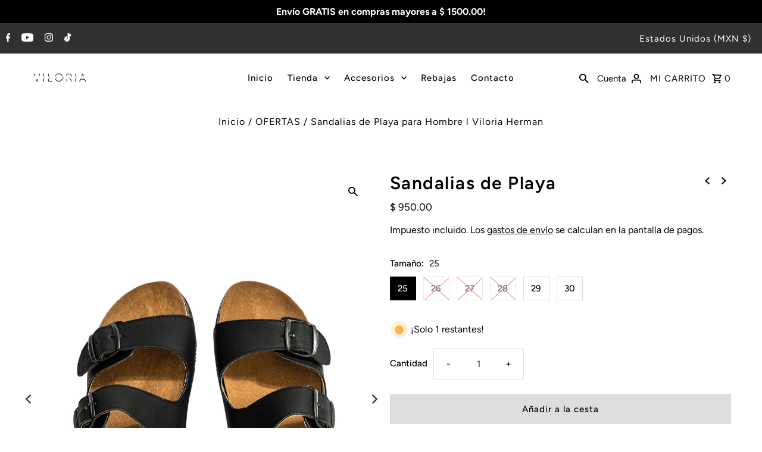

--- FILE ---
content_type: text/html; charset=utf-8
request_url: https://viloriaherman.com/es-us/collections/ofertas/products/sandalias-de-playa-para-hombre
body_size: 33166
content:
<!DOCTYPE html>
<html class="no-js" lang="es">
<head>
<!-- Google tag (gtag.js) -->
<script async src="https://www.googletagmanager.com/gtag/js?id=G-541LRB2JY6"></script>
<script>
  window.dataLayer = window.dataLayer || [];
  function gtag(){dataLayer.push(arguments);}
  gtag('js', new Date());

  gtag('config', 'G-541LRB2JY6');
</script>
  <meta charset="utf-8" />
  <meta name="viewport" content="width=device-width,initial-scale=1">

  <!-- Establish early connection to external domains -->
  <link rel="preconnect" href="https://cdn.shopify.com" crossorigin>
  <link rel="preconnect" href="https://fonts.shopify.com" crossorigin>
  <link rel="preconnect" href="https://monorail-edge.shopifysvc.com">
  <link rel="preconnect" href="//ajax.googleapis.com" crossorigin /><!-- Preload onDomain stylesheets and script libraries -->
  <link rel="preload" href="//viloriaherman.com/cdn/shop/t/2/assets/stylesheet.css?v=26765757528153932691659379292" as="style">
  <link rel="preload" as="font" href="//viloriaherman.com/cdn/fonts/figtree/figtree_n4.3c0838aba1701047e60be6a99a1b0a40ce9b8419.woff2" type="font/woff2" crossorigin>
  <link rel="preload" as="font" href="//viloriaherman.com/cdn/fonts/figtree/figtree_n5.3b6b7df38aa5986536945796e1f947445832047c.woff2" type="font/woff2" crossorigin>
  <link rel="preload" as="font" href="//viloriaherman.com/cdn/fonts/figtree/figtree_n6.9d1ea52bb49a0a86cfd1b0383d00f83d3fcc14de.woff2" type="font/woff2" crossorigin>
  <link rel="preload" href="//viloriaherman.com/cdn/shop/t/2/assets/eventemitter3.min.js?v=27939738353326123541659379292" as="script"><link rel="preload" href="//viloriaherman.com/cdn/shop/t/2/assets/vendor-video.js?v=112486824910932804751659379291" as="script"><link rel="preload" href="//viloriaherman.com/cdn/shop/t/2/assets/theme.js?v=122011785530201947801659379291" as="script">

  
  <link rel="canonical" href="https://viloriaherman.com/es-us/products/sandalias-de-playa-para-hombre" /><title>Sandalias de Playa para Hombre l Viloria Herman</title>
  <meta name="description" content="Compra los Mejores Diseños de Ropa de Playa para Hombre. l Queremos que te sientas fresco y cómodo para cualquier aventura. l Con las Sandalias de Viloria Herman, lleva nuestro estilo playero a cualquier destino. · Envíos Nacionales l 3,6,9 MSI l Compra en línea." />

  
<meta property="og:image" content="http://viloriaherman.com/cdn/shop/products/2_f3eb17c3-1c9e-4b19-a6ae-381d2ed81ef9.jpg?v=1659797124">
  <meta property="og:image:secure_url" content="https://viloriaherman.com/cdn/shop/products/2_f3eb17c3-1c9e-4b19-a6ae-381d2ed81ef9.jpg?v=1659797124">
  <meta property="og:image:width" content="1800">
  <meta property="og:image:height" content="2400">
<meta property="og:site_name" content="Viloria Herman">



  <meta name="twitter:card" content="summary">


  <meta name="twitter:site" content="@">



  <meta name="twitter:title" content="Sandalias de Playa">
  <meta name="twitter:description" content="
Las Camisas de Viloria Herman están confeccionadas para combinar con cualquier estilo que quieras llevar. Sea que quieras ir a la playa, ir a un día de paseo por la ciudad o una noche de fiesta, nues">
  <meta name="twitter:image" content="https://viloriaherman.com/cdn/shop/products/2_f3eb17c3-1c9e-4b19-a6ae-381d2ed81ef9_large.jpg?v=1659797124">
  <meta name="twitter:image:width" content="480">
  <meta name="twitter:image:height" content="480">


  
  <script type="application/ld+json">
   {
     "@context": "https://schema.org",
     "@type": "Product",
     "id": "sandalias-de-playa-para-hombre",
     "url": "/es-us/es-us/products/sandalias-de-playa-para-hombre",
     "image": "//viloriaherman.com/cdn/shop/products/2_f3eb17c3-1c9e-4b19-a6ae-381d2ed81ef9_1024x.jpg?v=1659797124",
     "name": "Sandalias de Playa",
     "brand": "Viloria Herman",
     "description": "
Las Camisas de Viloria Herman están confeccionadas para combinar con cualquier estilo que quieras llevar. Sea que quieras ir a la playa, ir a un día de paseo por la ciudad o una noche de fiesta, nuestras camisas con sus estampados únicos serán la mejor opción que puedes encontrar.
Su estilo de regular fit permite a las personas adaptarse fácilmente a nuestras camisas, además de permitir crear combinaciones únicas con otras prendas que tengas dentro de tu closet.

 
","sku": "SNDL25","offers": [
       
       {
         "@type": "Offer",
         "price": "950.00",
         "priceCurrency": "MXN",
         "availability" : "http://schema.org/InStock",
         "priceValidUntil": "2030-01-01",
         "url": "/es-us/products/sandalias-de-playa-para-hombre"
       },
       
       {
         "@type": "Offer",
         "price": "950.00",
         "priceCurrency": "MXN",
         "availability" : "http://schema.org/OutOfStock",
         "priceValidUntil": "2030-01-01",
         "url": "/es-us/products/sandalias-de-playa-para-hombre"
       },
       
       {
         "@type": "Offer",
         "price": "950.00",
         "priceCurrency": "MXN",
         "availability" : "http://schema.org/OutOfStock",
         "priceValidUntil": "2030-01-01",
         "url": "/es-us/products/sandalias-de-playa-para-hombre"
       },
       
       {
         "@type": "Offer",
         "price": "950.00",
         "priceCurrency": "MXN",
         "availability" : "http://schema.org/OutOfStock",
         "priceValidUntil": "2030-01-01",
         "url": "/es-us/products/sandalias-de-playa-para-hombre"
       },
       
       {
         "@type": "Offer",
         "price": "950.00",
         "priceCurrency": "MXN",
         "availability" : "http://schema.org/InStock",
         "priceValidUntil": "2030-01-01",
         "url": "/es-us/products/sandalias-de-playa-para-hombre"
       },
       
       {
         "@type": "Offer",
         "price": "950.00",
         "priceCurrency": "MXN",
         "availability" : "http://schema.org/InStock",
         "priceValidUntil": "2030-01-01",
         "url": "/es-us/products/sandalias-de-playa-para-hombre"
       }
       
    ]}
  </script>


  <style data-shopify>
:root {
    --main-family: Figtree, sans-serif;
    --main-weight: 400;
    --main-style: normal;
    --nav-family: Figtree, sans-serif;
    --nav-weight: 500;
    --nav-style: normal;
    --heading-family: Figtree, sans-serif;
    --heading-weight: 600;
    --heading-style: normal;

    --announcement-size: 15px;
    --font-size: 15px;
    --h1-size: 30px;
    --h2-size: 24px;
    --h3-size: 20px;
    --h4-size: calc(var(--font-size) + 2px);
    --h5-size: calc(var(--font-size) + 1px);
    --nav-size: 15px;
    --border-weight: 3px;
    --top-bar-background: #313131;
    --top-bar-color: #ffffff;
    --social-links: #ffffff;
    --header-background: #ffffff;
    --cart-links: #000000;
    --header-float-color: #ffffff;
    --background: #ffffff;
    --heading-color: #000000;
    --hero-color: #ffffff;
    --text-color: #000000;
    --sale-color: #bc0000;
    --dotted-color: #dddddd;
    --button-color: #000000;
    --button-text: #ffffff;
    --button-hover: #000000;
    --button-text-hover: #ffffff;
    --secondary-button-color: #ddd;
    --secondary-button-text: #000;
    --navigation: #ffffff;
    --nav-color: #000000;
    --nav-hover-color: #ffffff;
    --nav-hover-link-color: #000000;
    --new-background: #222;
    --new-text: #ffffff;
    --sale-background: #af0000;
    --sale-text: #ffffff;
    --soldout-background: #222;
    --soldout-text: #ffffff;
    --footer-background: #ffffff;
    --footer-color: #000000;
    --footer-border: #e5e5e5;
    --error-msg-dark: #e81000;
    --error-msg-light: #ffeae8;
    --success-msg-dark: #007f5f;
    --success-msg-light: #e5fff8;
    --free-shipping-bg: #313131;
    --free-shipping-text: #fff;
    --error-color: #c60808;
    --error-color-light: #fdd0d0;
    --keyboard-focus-color: #cccccc;
    --keyboard-focus-border-style: dotted;
    --keyboard-focus-border-weight: 1;
    --icon-border-color: #e6e6e6;
    --thumbnail-slider-outline-color: #666666;
    --price-unit-price-color: #999999;
    --select-arrow-bg: url(//viloriaherman.com/cdn/shop/t/2/assets/select-arrow.png?v=112595941721225094991659379292);
    --product-info-align: center;
    --color-filter-size: 18px;
    --color-body-text: var(--text-color);
    --color-body: var(--background);
    --color-bg: var(--background);
    --disabled-text: #808080;
    --section-padding: 45px;
    --button-border-radius: 0px;

    --star-active: rgb(0, 0, 0);
    --star-inactive: rgb(204, 204, 204);

    --section-background: #ffffff;
    --section-overlay-color: 0, 0, 0;
    --section-overlay-opacity: 0;
    --section-button-size: 15px;


  }
  @media (max-width: 740px) {
    :root {
      --font-size: calc(15px - (15px * 0.15));
      --nav-size: calc(15px - (15px * 0.15));
      --h1-size: calc(30px - (30px * 0.15));
      --h2-size: calc(24px - (24px * 0.15));
      --h3-size: calc(20px - (20px * 0.15));
    }
  }
</style>


  <link rel="stylesheet" href="//viloriaherman.com/cdn/shop/t/2/assets/stylesheet.css?v=26765757528153932691659379292" type="text/css">

  <style>
  @font-face {
  font-family: Figtree;
  font-weight: 400;
  font-style: normal;
  font-display: swap;
  src: url("//viloriaherman.com/cdn/fonts/figtree/figtree_n4.3c0838aba1701047e60be6a99a1b0a40ce9b8419.woff2") format("woff2"),
       url("//viloriaherman.com/cdn/fonts/figtree/figtree_n4.c0575d1db21fc3821f17fd6617d3dee552312137.woff") format("woff");
}

  @font-face {
  font-family: Figtree;
  font-weight: 500;
  font-style: normal;
  font-display: swap;
  src: url("//viloriaherman.com/cdn/fonts/figtree/figtree_n5.3b6b7df38aa5986536945796e1f947445832047c.woff2") format("woff2"),
       url("//viloriaherman.com/cdn/fonts/figtree/figtree_n5.f26bf6dcae278b0ed902605f6605fa3338e81dab.woff") format("woff");
}

  @font-face {
  font-family: Figtree;
  font-weight: 600;
  font-style: normal;
  font-display: swap;
  src: url("//viloriaherman.com/cdn/fonts/figtree/figtree_n6.9d1ea52bb49a0a86cfd1b0383d00f83d3fcc14de.woff2") format("woff2"),
       url("//viloriaherman.com/cdn/fonts/figtree/figtree_n6.f0fcdea525a0e47b2ae4ab645832a8e8a96d31d3.woff") format("woff");
}

  @font-face {
  font-family: Figtree;
  font-weight: 700;
  font-style: normal;
  font-display: swap;
  src: url("//viloriaherman.com/cdn/fonts/figtree/figtree_n7.2fd9bfe01586148e644724096c9d75e8c7a90e55.woff2") format("woff2"),
       url("//viloriaherman.com/cdn/fonts/figtree/figtree_n7.ea05de92d862f9594794ab281c4c3a67501ef5fc.woff") format("woff");
}

  @font-face {
  font-family: Figtree;
  font-weight: 400;
  font-style: italic;
  font-display: swap;
  src: url("//viloriaherman.com/cdn/fonts/figtree/figtree_i4.89f7a4275c064845c304a4cf8a4a586060656db2.woff2") format("woff2"),
       url("//viloriaherman.com/cdn/fonts/figtree/figtree_i4.6f955aaaafc55a22ffc1f32ecf3756859a5ad3e2.woff") format("woff");
}

  @font-face {
  font-family: Figtree;
  font-weight: 700;
  font-style: italic;
  font-display: swap;
  src: url("//viloriaherman.com/cdn/fonts/figtree/figtree_i7.06add7096a6f2ab742e09ec7e498115904eda1fe.woff2") format("woff2"),
       url("//viloriaherman.com/cdn/fonts/figtree/figtree_i7.ee584b5fcaccdbb5518c0228158941f8df81b101.woff") format("woff");
}

  </style>

  <script>window.performance && window.performance.mark && window.performance.mark('shopify.content_for_header.start');</script><meta name="facebook-domain-verification" content="jjemvez95mh5b2y8lao4p6wqop8jyh">
<meta name="google-site-verification" content="5cTA3C-dt1aXTSzU6l7bB83gwxuAASOjTrUgsl8MAVQ">
<meta id="shopify-digital-wallet" name="shopify-digital-wallet" content="/62259658928/digital_wallets/dialog">
<meta name="shopify-checkout-api-token" content="e737e8f1baa6428303164347c19573bc">
<meta id="in-context-paypal-metadata" data-shop-id="62259658928" data-venmo-supported="false" data-environment="production" data-locale="es_ES" data-paypal-v4="true" data-currency="MXN">
<link rel="alternate" hreflang="x-default" href="https://viloriaherman.com/products/sandalias-de-playa-para-hombre">
<link rel="alternate" hreflang="es" href="https://viloriaherman.com/products/sandalias-de-playa-para-hombre">
<link rel="alternate" hreflang="es-US" href="https://viloriaherman.com/es-us/products/sandalias-de-playa-para-hombre">
<link rel="alternate" type="application/json+oembed" href="https://viloriaherman.com/es-us/products/sandalias-de-playa-para-hombre.oembed">
<script async="async" src="/checkouts/internal/preloads.js?locale=es-US"></script>
<script id="shopify-features" type="application/json">{"accessToken":"e737e8f1baa6428303164347c19573bc","betas":["rich-media-storefront-analytics"],"domain":"viloriaherman.com","predictiveSearch":true,"shopId":62259658928,"locale":"es"}</script>
<script>var Shopify = Shopify || {};
Shopify.shop = "viloria-herman.myshopify.com";
Shopify.locale = "es";
Shopify.currency = {"active":"MXN","rate":"1.0"};
Shopify.country = "US";
Shopify.theme = {"name":"Fashionopolism","id":130727968944,"schema_name":"Fashionopolism","schema_version":"8.0.1","theme_store_id":141,"role":"main"};
Shopify.theme.handle = "null";
Shopify.theme.style = {"id":null,"handle":null};
Shopify.cdnHost = "viloriaherman.com/cdn";
Shopify.routes = Shopify.routes || {};
Shopify.routes.root = "/es-us/";</script>
<script type="module">!function(o){(o.Shopify=o.Shopify||{}).modules=!0}(window);</script>
<script>!function(o){function n(){var o=[];function n(){o.push(Array.prototype.slice.apply(arguments))}return n.q=o,n}var t=o.Shopify=o.Shopify||{};t.loadFeatures=n(),t.autoloadFeatures=n()}(window);</script>
<script id="shop-js-analytics" type="application/json">{"pageType":"product"}</script>
<script defer="defer" async type="module" src="//viloriaherman.com/cdn/shopifycloud/shop-js/modules/v2/client.init-shop-cart-sync_BFpxDrjM.es.esm.js"></script>
<script defer="defer" async type="module" src="//viloriaherman.com/cdn/shopifycloud/shop-js/modules/v2/chunk.common_CnP21gUX.esm.js"></script>
<script defer="defer" async type="module" src="//viloriaherman.com/cdn/shopifycloud/shop-js/modules/v2/chunk.modal_D61HrJrg.esm.js"></script>
<script type="module">
  await import("//viloriaherman.com/cdn/shopifycloud/shop-js/modules/v2/client.init-shop-cart-sync_BFpxDrjM.es.esm.js");
await import("//viloriaherman.com/cdn/shopifycloud/shop-js/modules/v2/chunk.common_CnP21gUX.esm.js");
await import("//viloriaherman.com/cdn/shopifycloud/shop-js/modules/v2/chunk.modal_D61HrJrg.esm.js");

  window.Shopify.SignInWithShop?.initShopCartSync?.({"fedCMEnabled":true,"windoidEnabled":true});

</script>
<script>(function() {
  var isLoaded = false;
  function asyncLoad() {
    if (isLoaded) return;
    isLoaded = true;
    var urls = ["https:\/\/loox.io\/widget\/Ekbtnirf0n\/loox.1660509336887.js?shop=viloria-herman.myshopify.com"];
    for (var i = 0; i < urls.length; i++) {
      var s = document.createElement('script');
      s.type = 'text/javascript';
      s.async = true;
      s.src = urls[i];
      var x = document.getElementsByTagName('script')[0];
      x.parentNode.insertBefore(s, x);
    }
  };
  if(window.attachEvent) {
    window.attachEvent('onload', asyncLoad);
  } else {
    window.addEventListener('load', asyncLoad, false);
  }
})();</script>
<script id="__st">var __st={"a":62259658928,"offset":-21600,"reqid":"6bacf2ce-2866-4980-912a-ed17f0eeb171-1769908416","pageurl":"viloriaherman.com\/es-us\/collections\/ofertas\/products\/sandalias-de-playa-para-hombre","u":"39135fd6397a","p":"product","rtyp":"product","rid":7157971550384};</script>
<script>window.ShopifyPaypalV4VisibilityTracking = true;</script>
<script id="captcha-bootstrap">!function(){'use strict';const t='contact',e='account',n='new_comment',o=[[t,t],['blogs',n],['comments',n],[t,'customer']],c=[[e,'customer_login'],[e,'guest_login'],[e,'recover_customer_password'],[e,'create_customer']],r=t=>t.map((([t,e])=>`form[action*='/${t}']:not([data-nocaptcha='true']) input[name='form_type'][value='${e}']`)).join(','),a=t=>()=>t?[...document.querySelectorAll(t)].map((t=>t.form)):[];function s(){const t=[...o],e=r(t);return a(e)}const i='password',u='form_key',d=['recaptcha-v3-token','g-recaptcha-response','h-captcha-response',i],f=()=>{try{return window.sessionStorage}catch{return}},m='__shopify_v',_=t=>t.elements[u];function p(t,e,n=!1){try{const o=window.sessionStorage,c=JSON.parse(o.getItem(e)),{data:r}=function(t){const{data:e,action:n}=t;return t[m]||n?{data:e,action:n}:{data:t,action:n}}(c);for(const[e,n]of Object.entries(r))t.elements[e]&&(t.elements[e].value=n);n&&o.removeItem(e)}catch(o){console.error('form repopulation failed',{error:o})}}const l='form_type',E='cptcha';function T(t){t.dataset[E]=!0}const w=window,h=w.document,L='Shopify',v='ce_forms',y='captcha';let A=!1;((t,e)=>{const n=(g='f06e6c50-85a8-45c8-87d0-21a2b65856fe',I='https://cdn.shopify.com/shopifycloud/storefront-forms-hcaptcha/ce_storefront_forms_captcha_hcaptcha.v1.5.2.iife.js',D={infoText:'Protegido por hCaptcha',privacyText:'Privacidad',termsText:'Términos'},(t,e,n)=>{const o=w[L][v],c=o.bindForm;if(c)return c(t,g,e,D).then(n);var r;o.q.push([[t,g,e,D],n]),r=I,A||(h.body.append(Object.assign(h.createElement('script'),{id:'captcha-provider',async:!0,src:r})),A=!0)});var g,I,D;w[L]=w[L]||{},w[L][v]=w[L][v]||{},w[L][v].q=[],w[L][y]=w[L][y]||{},w[L][y].protect=function(t,e){n(t,void 0,e),T(t)},Object.freeze(w[L][y]),function(t,e,n,w,h,L){const[v,y,A,g]=function(t,e,n){const i=e?o:[],u=t?c:[],d=[...i,...u],f=r(d),m=r(i),_=r(d.filter((([t,e])=>n.includes(e))));return[a(f),a(m),a(_),s()]}(w,h,L),I=t=>{const e=t.target;return e instanceof HTMLFormElement?e:e&&e.form},D=t=>v().includes(t);t.addEventListener('submit',(t=>{const e=I(t);if(!e)return;const n=D(e)&&!e.dataset.hcaptchaBound&&!e.dataset.recaptchaBound,o=_(e),c=g().includes(e)&&(!o||!o.value);(n||c)&&t.preventDefault(),c&&!n&&(function(t){try{if(!f())return;!function(t){const e=f();if(!e)return;const n=_(t);if(!n)return;const o=n.value;o&&e.removeItem(o)}(t);const e=Array.from(Array(32),(()=>Math.random().toString(36)[2])).join('');!function(t,e){_(t)||t.append(Object.assign(document.createElement('input'),{type:'hidden',name:u})),t.elements[u].value=e}(t,e),function(t,e){const n=f();if(!n)return;const o=[...t.querySelectorAll(`input[type='${i}']`)].map((({name:t})=>t)),c=[...d,...o],r={};for(const[a,s]of new FormData(t).entries())c.includes(a)||(r[a]=s);n.setItem(e,JSON.stringify({[m]:1,action:t.action,data:r}))}(t,e)}catch(e){console.error('failed to persist form',e)}}(e),e.submit())}));const S=(t,e)=>{t&&!t.dataset[E]&&(n(t,e.some((e=>e===t))),T(t))};for(const o of['focusin','change'])t.addEventListener(o,(t=>{const e=I(t);D(e)&&S(e,y())}));const B=e.get('form_key'),M=e.get(l),P=B&&M;t.addEventListener('DOMContentLoaded',(()=>{const t=y();if(P)for(const e of t)e.elements[l].value===M&&p(e,B);[...new Set([...A(),...v().filter((t=>'true'===t.dataset.shopifyCaptcha))])].forEach((e=>S(e,t)))}))}(h,new URLSearchParams(w.location.search),n,t,e,['guest_login'])})(!0,!0)}();</script>
<script integrity="sha256-4kQ18oKyAcykRKYeNunJcIwy7WH5gtpwJnB7kiuLZ1E=" data-source-attribution="shopify.loadfeatures" defer="defer" src="//viloriaherman.com/cdn/shopifycloud/storefront/assets/storefront/load_feature-a0a9edcb.js" crossorigin="anonymous"></script>
<script data-source-attribution="shopify.dynamic_checkout.dynamic.init">var Shopify=Shopify||{};Shopify.PaymentButton=Shopify.PaymentButton||{isStorefrontPortableWallets:!0,init:function(){window.Shopify.PaymentButton.init=function(){};var t=document.createElement("script");t.src="https://viloriaherman.com/cdn/shopifycloud/portable-wallets/latest/portable-wallets.es.js",t.type="module",document.head.appendChild(t)}};
</script>
<script data-source-attribution="shopify.dynamic_checkout.buyer_consent">
  function portableWalletsHideBuyerConsent(e){var t=document.getElementById("shopify-buyer-consent"),n=document.getElementById("shopify-subscription-policy-button");t&&n&&(t.classList.add("hidden"),t.setAttribute("aria-hidden","true"),n.removeEventListener("click",e))}function portableWalletsShowBuyerConsent(e){var t=document.getElementById("shopify-buyer-consent"),n=document.getElementById("shopify-subscription-policy-button");t&&n&&(t.classList.remove("hidden"),t.removeAttribute("aria-hidden"),n.addEventListener("click",e))}window.Shopify?.PaymentButton&&(window.Shopify.PaymentButton.hideBuyerConsent=portableWalletsHideBuyerConsent,window.Shopify.PaymentButton.showBuyerConsent=portableWalletsShowBuyerConsent);
</script>
<script>
  function portableWalletsCleanup(e){e&&e.src&&console.error("Failed to load portable wallets script "+e.src);var t=document.querySelectorAll("shopify-accelerated-checkout .shopify-payment-button__skeleton, shopify-accelerated-checkout-cart .wallet-cart-button__skeleton"),e=document.getElementById("shopify-buyer-consent");for(let e=0;e<t.length;e++)t[e].remove();e&&e.remove()}function portableWalletsNotLoadedAsModule(e){e instanceof ErrorEvent&&"string"==typeof e.message&&e.message.includes("import.meta")&&"string"==typeof e.filename&&e.filename.includes("portable-wallets")&&(window.removeEventListener("error",portableWalletsNotLoadedAsModule),window.Shopify.PaymentButton.failedToLoad=e,"loading"===document.readyState?document.addEventListener("DOMContentLoaded",window.Shopify.PaymentButton.init):window.Shopify.PaymentButton.init())}window.addEventListener("error",portableWalletsNotLoadedAsModule);
</script>

<script type="module" src="https://viloriaherman.com/cdn/shopifycloud/portable-wallets/latest/portable-wallets.es.js" onError="portableWalletsCleanup(this)" crossorigin="anonymous"></script>
<script nomodule>
  document.addEventListener("DOMContentLoaded", portableWalletsCleanup);
</script>

<link id="shopify-accelerated-checkout-styles" rel="stylesheet" media="screen" href="https://viloriaherman.com/cdn/shopifycloud/portable-wallets/latest/accelerated-checkout-backwards-compat.css" crossorigin="anonymous">
<style id="shopify-accelerated-checkout-cart">
        #shopify-buyer-consent {
  margin-top: 1em;
  display: inline-block;
  width: 100%;
}

#shopify-buyer-consent.hidden {
  display: none;
}

#shopify-subscription-policy-button {
  background: none;
  border: none;
  padding: 0;
  text-decoration: underline;
  font-size: inherit;
  cursor: pointer;
}

#shopify-subscription-policy-button::before {
  box-shadow: none;
}

      </style>

<script>window.performance && window.performance.mark && window.performance.mark('shopify.content_for_header.end');</script>

  <!-- "snippets/judgeme_core.liquid" was not rendered, the associated app was uninstalled -->

	<script>var loox_global_hash = '1668780897132';</script><style>.loox-reviews-default { max-width: 1200px; margin: 0 auto; }.loox-rating .loox-icon { color:#000000; }</style>
<!-- BEGIN app block: shopify://apps/klaviyo-email-marketing-sms/blocks/klaviyo-onsite-embed/2632fe16-c075-4321-a88b-50b567f42507 -->












  <script async src="https://static.klaviyo.com/onsite/js/VRGvHX/klaviyo.js?company_id=VRGvHX"></script>
  <script>!function(){if(!window.klaviyo){window._klOnsite=window._klOnsite||[];try{window.klaviyo=new Proxy({},{get:function(n,i){return"push"===i?function(){var n;(n=window._klOnsite).push.apply(n,arguments)}:function(){for(var n=arguments.length,o=new Array(n),w=0;w<n;w++)o[w]=arguments[w];var t="function"==typeof o[o.length-1]?o.pop():void 0,e=new Promise((function(n){window._klOnsite.push([i].concat(o,[function(i){t&&t(i),n(i)}]))}));return e}}})}catch(n){window.klaviyo=window.klaviyo||[],window.klaviyo.push=function(){var n;(n=window._klOnsite).push.apply(n,arguments)}}}}();</script>

  
    <script id="viewed_product">
      if (item == null) {
        var _learnq = _learnq || [];

        var MetafieldReviews = null
        var MetafieldYotpoRating = null
        var MetafieldYotpoCount = null
        var MetafieldLooxRating = null
        var MetafieldLooxCount = null
        var okendoProduct = null
        var okendoProductReviewCount = null
        var okendoProductReviewAverageValue = null
        try {
          // The following fields are used for Customer Hub recently viewed in order to add reviews.
          // This information is not part of __kla_viewed. Instead, it is part of __kla_viewed_reviewed_items
          MetafieldReviews = {};
          MetafieldYotpoRating = null
          MetafieldYotpoCount = null
          MetafieldLooxRating = null
          MetafieldLooxCount = null

          okendoProduct = null
          // If the okendo metafield is not legacy, it will error, which then requires the new json formatted data
          if (okendoProduct && 'error' in okendoProduct) {
            okendoProduct = null
          }
          okendoProductReviewCount = okendoProduct ? okendoProduct.reviewCount : null
          okendoProductReviewAverageValue = okendoProduct ? okendoProduct.reviewAverageValue : null
        } catch (error) {
          console.error('Error in Klaviyo onsite reviews tracking:', error);
        }

        var item = {
          Name: "Sandalias de Playa",
          ProductID: 7157971550384,
          Categories: ["Accesorios","OFERTAS","Página de inicio","Sandalias"],
          ImageURL: "https://viloriaherman.com/cdn/shop/products/2_f3eb17c3-1c9e-4b19-a6ae-381d2ed81ef9_grande.jpg?v=1659797124",
          URL: "https://viloriaherman.com/es-us/products/sandalias-de-playa-para-hombre",
          Brand: "Viloria Herman",
          Price: "$ 950.00",
          Value: "950.00",
          CompareAtPrice: "$ 0.00"
        };
        _learnq.push(['track', 'Viewed Product', item]);
        _learnq.push(['trackViewedItem', {
          Title: item.Name,
          ItemId: item.ProductID,
          Categories: item.Categories,
          ImageUrl: item.ImageURL,
          Url: item.URL,
          Metadata: {
            Brand: item.Brand,
            Price: item.Price,
            Value: item.Value,
            CompareAtPrice: item.CompareAtPrice
          },
          metafields:{
            reviews: MetafieldReviews,
            yotpo:{
              rating: MetafieldYotpoRating,
              count: MetafieldYotpoCount,
            },
            loox:{
              rating: MetafieldLooxRating,
              count: MetafieldLooxCount,
            },
            okendo: {
              rating: okendoProductReviewAverageValue,
              count: okendoProductReviewCount,
            }
          }
        }]);
      }
    </script>
  




  <script>
    window.klaviyoReviewsProductDesignMode = false
  </script>







<!-- END app block --><script src="https://cdn.shopify.com/extensions/019b0ca3-aa13-7aa2-a0b4-6cb667a1f6f7/essential-countdown-timer-55/assets/countdown_timer_essential_apps.min.js" type="text/javascript" defer="defer"></script>
<link href="https://monorail-edge.shopifysvc.com" rel="dns-prefetch">
<script>(function(){if ("sendBeacon" in navigator && "performance" in window) {try {var session_token_from_headers = performance.getEntriesByType('navigation')[0].serverTiming.find(x => x.name == '_s').description;} catch {var session_token_from_headers = undefined;}var session_cookie_matches = document.cookie.match(/_shopify_s=([^;]*)/);var session_token_from_cookie = session_cookie_matches && session_cookie_matches.length === 2 ? session_cookie_matches[1] : "";var session_token = session_token_from_headers || session_token_from_cookie || "";function handle_abandonment_event(e) {var entries = performance.getEntries().filter(function(entry) {return /monorail-edge.shopifysvc.com/.test(entry.name);});if (!window.abandonment_tracked && entries.length === 0) {window.abandonment_tracked = true;var currentMs = Date.now();var navigation_start = performance.timing.navigationStart;var payload = {shop_id: 62259658928,url: window.location.href,navigation_start,duration: currentMs - navigation_start,session_token,page_type: "product"};window.navigator.sendBeacon("https://monorail-edge.shopifysvc.com/v1/produce", JSON.stringify({schema_id: "online_store_buyer_site_abandonment/1.1",payload: payload,metadata: {event_created_at_ms: currentMs,event_sent_at_ms: currentMs}}));}}window.addEventListener('pagehide', handle_abandonment_event);}}());</script>
<script id="web-pixels-manager-setup">(function e(e,d,r,n,o){if(void 0===o&&(o={}),!Boolean(null===(a=null===(i=window.Shopify)||void 0===i?void 0:i.analytics)||void 0===a?void 0:a.replayQueue)){var i,a;window.Shopify=window.Shopify||{};var t=window.Shopify;t.analytics=t.analytics||{};var s=t.analytics;s.replayQueue=[],s.publish=function(e,d,r){return s.replayQueue.push([e,d,r]),!0};try{self.performance.mark("wpm:start")}catch(e){}var l=function(){var e={modern:/Edge?\/(1{2}[4-9]|1[2-9]\d|[2-9]\d{2}|\d{4,})\.\d+(\.\d+|)|Firefox\/(1{2}[4-9]|1[2-9]\d|[2-9]\d{2}|\d{4,})\.\d+(\.\d+|)|Chrom(ium|e)\/(9{2}|\d{3,})\.\d+(\.\d+|)|(Maci|X1{2}).+ Version\/(15\.\d+|(1[6-9]|[2-9]\d|\d{3,})\.\d+)([,.]\d+|)( \(\w+\)|)( Mobile\/\w+|) Safari\/|Chrome.+OPR\/(9{2}|\d{3,})\.\d+\.\d+|(CPU[ +]OS|iPhone[ +]OS|CPU[ +]iPhone|CPU IPhone OS|CPU iPad OS)[ +]+(15[._]\d+|(1[6-9]|[2-9]\d|\d{3,})[._]\d+)([._]\d+|)|Android:?[ /-](13[3-9]|1[4-9]\d|[2-9]\d{2}|\d{4,})(\.\d+|)(\.\d+|)|Android.+Firefox\/(13[5-9]|1[4-9]\d|[2-9]\d{2}|\d{4,})\.\d+(\.\d+|)|Android.+Chrom(ium|e)\/(13[3-9]|1[4-9]\d|[2-9]\d{2}|\d{4,})\.\d+(\.\d+|)|SamsungBrowser\/([2-9]\d|\d{3,})\.\d+/,legacy:/Edge?\/(1[6-9]|[2-9]\d|\d{3,})\.\d+(\.\d+|)|Firefox\/(5[4-9]|[6-9]\d|\d{3,})\.\d+(\.\d+|)|Chrom(ium|e)\/(5[1-9]|[6-9]\d|\d{3,})\.\d+(\.\d+|)([\d.]+$|.*Safari\/(?![\d.]+ Edge\/[\d.]+$))|(Maci|X1{2}).+ Version\/(10\.\d+|(1[1-9]|[2-9]\d|\d{3,})\.\d+)([,.]\d+|)( \(\w+\)|)( Mobile\/\w+|) Safari\/|Chrome.+OPR\/(3[89]|[4-9]\d|\d{3,})\.\d+\.\d+|(CPU[ +]OS|iPhone[ +]OS|CPU[ +]iPhone|CPU IPhone OS|CPU iPad OS)[ +]+(10[._]\d+|(1[1-9]|[2-9]\d|\d{3,})[._]\d+)([._]\d+|)|Android:?[ /-](13[3-9]|1[4-9]\d|[2-9]\d{2}|\d{4,})(\.\d+|)(\.\d+|)|Mobile Safari.+OPR\/([89]\d|\d{3,})\.\d+\.\d+|Android.+Firefox\/(13[5-9]|1[4-9]\d|[2-9]\d{2}|\d{4,})\.\d+(\.\d+|)|Android.+Chrom(ium|e)\/(13[3-9]|1[4-9]\d|[2-9]\d{2}|\d{4,})\.\d+(\.\d+|)|Android.+(UC? ?Browser|UCWEB|U3)[ /]?(15\.([5-9]|\d{2,})|(1[6-9]|[2-9]\d|\d{3,})\.\d+)\.\d+|SamsungBrowser\/(5\.\d+|([6-9]|\d{2,})\.\d+)|Android.+MQ{2}Browser\/(14(\.(9|\d{2,})|)|(1[5-9]|[2-9]\d|\d{3,})(\.\d+|))(\.\d+|)|K[Aa][Ii]OS\/(3\.\d+|([4-9]|\d{2,})\.\d+)(\.\d+|)/},d=e.modern,r=e.legacy,n=navigator.userAgent;return n.match(d)?"modern":n.match(r)?"legacy":"unknown"}(),u="modern"===l?"modern":"legacy",c=(null!=n?n:{modern:"",legacy:""})[u],f=function(e){return[e.baseUrl,"/wpm","/b",e.hashVersion,"modern"===e.buildTarget?"m":"l",".js"].join("")}({baseUrl:d,hashVersion:r,buildTarget:u}),m=function(e){var d=e.version,r=e.bundleTarget,n=e.surface,o=e.pageUrl,i=e.monorailEndpoint;return{emit:function(e){var a=e.status,t=e.errorMsg,s=(new Date).getTime(),l=JSON.stringify({metadata:{event_sent_at_ms:s},events:[{schema_id:"web_pixels_manager_load/3.1",payload:{version:d,bundle_target:r,page_url:o,status:a,surface:n,error_msg:t},metadata:{event_created_at_ms:s}}]});if(!i)return console&&console.warn&&console.warn("[Web Pixels Manager] No Monorail endpoint provided, skipping logging."),!1;try{return self.navigator.sendBeacon.bind(self.navigator)(i,l)}catch(e){}var u=new XMLHttpRequest;try{return u.open("POST",i,!0),u.setRequestHeader("Content-Type","text/plain"),u.send(l),!0}catch(e){return console&&console.warn&&console.warn("[Web Pixels Manager] Got an unhandled error while logging to Monorail."),!1}}}}({version:r,bundleTarget:l,surface:e.surface,pageUrl:self.location.href,monorailEndpoint:e.monorailEndpoint});try{o.browserTarget=l,function(e){var d=e.src,r=e.async,n=void 0===r||r,o=e.onload,i=e.onerror,a=e.sri,t=e.scriptDataAttributes,s=void 0===t?{}:t,l=document.createElement("script"),u=document.querySelector("head"),c=document.querySelector("body");if(l.async=n,l.src=d,a&&(l.integrity=a,l.crossOrigin="anonymous"),s)for(var f in s)if(Object.prototype.hasOwnProperty.call(s,f))try{l.dataset[f]=s[f]}catch(e){}if(o&&l.addEventListener("load",o),i&&l.addEventListener("error",i),u)u.appendChild(l);else{if(!c)throw new Error("Did not find a head or body element to append the script");c.appendChild(l)}}({src:f,async:!0,onload:function(){if(!function(){var e,d;return Boolean(null===(d=null===(e=window.Shopify)||void 0===e?void 0:e.analytics)||void 0===d?void 0:d.initialized)}()){var d=window.webPixelsManager.init(e)||void 0;if(d){var r=window.Shopify.analytics;r.replayQueue.forEach((function(e){var r=e[0],n=e[1],o=e[2];d.publishCustomEvent(r,n,o)})),r.replayQueue=[],r.publish=d.publishCustomEvent,r.visitor=d.visitor,r.initialized=!0}}},onerror:function(){return m.emit({status:"failed",errorMsg:"".concat(f," has failed to load")})},sri:function(e){var d=/^sha384-[A-Za-z0-9+/=]+$/;return"string"==typeof e&&d.test(e)}(c)?c:"",scriptDataAttributes:o}),m.emit({status:"loading"})}catch(e){m.emit({status:"failed",errorMsg:(null==e?void 0:e.message)||"Unknown error"})}}})({shopId: 62259658928,storefrontBaseUrl: "https://viloriaherman.com",extensionsBaseUrl: "https://extensions.shopifycdn.com/cdn/shopifycloud/web-pixels-manager",monorailEndpoint: "https://monorail-edge.shopifysvc.com/unstable/produce_batch",surface: "storefront-renderer",enabledBetaFlags: ["2dca8a86"],webPixelsConfigList: [{"id":"412057776","configuration":"{\"config\":\"{\\\"pixel_id\\\":\\\"AW-10915854537\\\",\\\"target_country\\\":\\\"MX\\\",\\\"gtag_events\\\":[{\\\"type\\\":\\\"search\\\",\\\"action_label\\\":\\\"AW-10915854537\\\/tXMfCOm029MDEMnxitUo\\\"},{\\\"type\\\":\\\"begin_checkout\\\",\\\"action_label\\\":\\\"AW-10915854537\\\/WPz4COa029MDEMnxitUo\\\"},{\\\"type\\\":\\\"view_item\\\",\\\"action_label\\\":[\\\"AW-10915854537\\\/Z1iHCOC029MDEMnxitUo\\\",\\\"MC-BFE3P62XJL\\\"]},{\\\"type\\\":\\\"purchase\\\",\\\"action_label\\\":[\\\"AW-10915854537\\\/QPBmCN2029MDEMnxitUo\\\",\\\"MC-BFE3P62XJL\\\"]},{\\\"type\\\":\\\"page_view\\\",\\\"action_label\\\":[\\\"AW-10915854537\\\/U5spCNq029MDEMnxitUo\\\",\\\"MC-BFE3P62XJL\\\"]},{\\\"type\\\":\\\"add_payment_info\\\",\\\"action_label\\\":\\\"AW-10915854537\\\/ihV6COy029MDEMnxitUo\\\"},{\\\"type\\\":\\\"add_to_cart\\\",\\\"action_label\\\":\\\"AW-10915854537\\\/r9v1COO029MDEMnxitUo\\\"}],\\\"enable_monitoring_mode\\\":false}\"}","eventPayloadVersion":"v1","runtimeContext":"OPEN","scriptVersion":"b2a88bafab3e21179ed38636efcd8a93","type":"APP","apiClientId":1780363,"privacyPurposes":[],"dataSharingAdjustments":{"protectedCustomerApprovalScopes":["read_customer_address","read_customer_email","read_customer_name","read_customer_personal_data","read_customer_phone"]}},{"id":"219414704","configuration":"{\"pixel_id\":\"674137899848443\",\"pixel_type\":\"facebook_pixel\",\"metaapp_system_user_token\":\"-\"}","eventPayloadVersion":"v1","runtimeContext":"OPEN","scriptVersion":"ca16bc87fe92b6042fbaa3acc2fbdaa6","type":"APP","apiClientId":2329312,"privacyPurposes":["ANALYTICS","MARKETING","SALE_OF_DATA"],"dataSharingAdjustments":{"protectedCustomerApprovalScopes":["read_customer_address","read_customer_email","read_customer_name","read_customer_personal_data","read_customer_phone"]}},{"id":"shopify-app-pixel","configuration":"{}","eventPayloadVersion":"v1","runtimeContext":"STRICT","scriptVersion":"0450","apiClientId":"shopify-pixel","type":"APP","privacyPurposes":["ANALYTICS","MARKETING"]},{"id":"shopify-custom-pixel","eventPayloadVersion":"v1","runtimeContext":"LAX","scriptVersion":"0450","apiClientId":"shopify-pixel","type":"CUSTOM","privacyPurposes":["ANALYTICS","MARKETING"]}],isMerchantRequest: false,initData: {"shop":{"name":"Viloria Herman","paymentSettings":{"currencyCode":"MXN"},"myshopifyDomain":"viloria-herman.myshopify.com","countryCode":"MX","storefrontUrl":"https:\/\/viloriaherman.com\/es-us"},"customer":null,"cart":null,"checkout":null,"productVariants":[{"price":{"amount":950.0,"currencyCode":"MXN"},"product":{"title":"Sandalias de Playa","vendor":"Viloria Herman","id":"7157971550384","untranslatedTitle":"Sandalias de Playa","url":"\/es-us\/products\/sandalias-de-playa-para-hombre","type":""},"id":"41873800822960","image":{"src":"\/\/viloriaherman.com\/cdn\/shop\/products\/2_f3eb17c3-1c9e-4b19-a6ae-381d2ed81ef9.jpg?v=1659797124"},"sku":"SNDL25","title":"25","untranslatedTitle":"25"},{"price":{"amount":950.0,"currencyCode":"MXN"},"product":{"title":"Sandalias de Playa","vendor":"Viloria Herman","id":"7157971550384","untranslatedTitle":"Sandalias de Playa","url":"\/es-us\/products\/sandalias-de-playa-para-hombre","type":""},"id":"41873800855728","image":{"src":"\/\/viloriaherman.com\/cdn\/shop\/products\/2_f3eb17c3-1c9e-4b19-a6ae-381d2ed81ef9.jpg?v=1659797124"},"sku":"SNDL26","title":"26","untranslatedTitle":"26"},{"price":{"amount":950.0,"currencyCode":"MXN"},"product":{"title":"Sandalias de Playa","vendor":"Viloria Herman","id":"7157971550384","untranslatedTitle":"Sandalias de Playa","url":"\/es-us\/products\/sandalias-de-playa-para-hombre","type":""},"id":"41873800888496","image":{"src":"\/\/viloriaherman.com\/cdn\/shop\/products\/2_f3eb17c3-1c9e-4b19-a6ae-381d2ed81ef9.jpg?v=1659797124"},"sku":"SNDL27","title":"27","untranslatedTitle":"27"},{"price":{"amount":950.0,"currencyCode":"MXN"},"product":{"title":"Sandalias de Playa","vendor":"Viloria Herman","id":"7157971550384","untranslatedTitle":"Sandalias de Playa","url":"\/es-us\/products\/sandalias-de-playa-para-hombre","type":""},"id":"41875916914864","image":{"src":"\/\/viloriaherman.com\/cdn\/shop\/products\/2_f3eb17c3-1c9e-4b19-a6ae-381d2ed81ef9.jpg?v=1659797124"},"sku":"SNDL28","title":"28","untranslatedTitle":"28"},{"price":{"amount":950.0,"currencyCode":"MXN"},"product":{"title":"Sandalias de Playa","vendor":"Viloria Herman","id":"7157971550384","untranslatedTitle":"Sandalias de Playa","url":"\/es-us\/products\/sandalias-de-playa-para-hombre","type":""},"id":"41875916947632","image":{"src":"\/\/viloriaherman.com\/cdn\/shop\/products\/2_f3eb17c3-1c9e-4b19-a6ae-381d2ed81ef9.jpg?v=1659797124"},"sku":"SNDL29","title":"29","untranslatedTitle":"29"},{"price":{"amount":950.0,"currencyCode":"MXN"},"product":{"title":"Sandalias de Playa","vendor":"Viloria Herman","id":"7157971550384","untranslatedTitle":"Sandalias de Playa","url":"\/es-us\/products\/sandalias-de-playa-para-hombre","type":""},"id":"41875916980400","image":{"src":"\/\/viloriaherman.com\/cdn\/shop\/products\/2_f3eb17c3-1c9e-4b19-a6ae-381d2ed81ef9.jpg?v=1659797124"},"sku":"SNDL30","title":"30","untranslatedTitle":"30"}],"purchasingCompany":null},},"https://viloriaherman.com/cdn","1d2a099fw23dfb22ep557258f5m7a2edbae",{"modern":"","legacy":""},{"shopId":"62259658928","storefrontBaseUrl":"https:\/\/viloriaherman.com","extensionBaseUrl":"https:\/\/extensions.shopifycdn.com\/cdn\/shopifycloud\/web-pixels-manager","surface":"storefront-renderer","enabledBetaFlags":"[\"2dca8a86\"]","isMerchantRequest":"false","hashVersion":"1d2a099fw23dfb22ep557258f5m7a2edbae","publish":"custom","events":"[[\"page_viewed\",{}],[\"product_viewed\",{\"productVariant\":{\"price\":{\"amount\":950.0,\"currencyCode\":\"MXN\"},\"product\":{\"title\":\"Sandalias de Playa\",\"vendor\":\"Viloria Herman\",\"id\":\"7157971550384\",\"untranslatedTitle\":\"Sandalias de Playa\",\"url\":\"\/es-us\/products\/sandalias-de-playa-para-hombre\",\"type\":\"\"},\"id\":\"41873800822960\",\"image\":{\"src\":\"\/\/viloriaherman.com\/cdn\/shop\/products\/2_f3eb17c3-1c9e-4b19-a6ae-381d2ed81ef9.jpg?v=1659797124\"},\"sku\":\"SNDL25\",\"title\":\"25\",\"untranslatedTitle\":\"25\"}}]]"});</script><script>
  window.ShopifyAnalytics = window.ShopifyAnalytics || {};
  window.ShopifyAnalytics.meta = window.ShopifyAnalytics.meta || {};
  window.ShopifyAnalytics.meta.currency = 'MXN';
  var meta = {"product":{"id":7157971550384,"gid":"gid:\/\/shopify\/Product\/7157971550384","vendor":"Viloria Herman","type":"","handle":"sandalias-de-playa-para-hombre","variants":[{"id":41873800822960,"price":95000,"name":"Sandalias de Playa - 25","public_title":"25","sku":"SNDL25"},{"id":41873800855728,"price":95000,"name":"Sandalias de Playa - 26","public_title":"26","sku":"SNDL26"},{"id":41873800888496,"price":95000,"name":"Sandalias de Playa - 27","public_title":"27","sku":"SNDL27"},{"id":41875916914864,"price":95000,"name":"Sandalias de Playa - 28","public_title":"28","sku":"SNDL28"},{"id":41875916947632,"price":95000,"name":"Sandalias de Playa - 29","public_title":"29","sku":"SNDL29"},{"id":41875916980400,"price":95000,"name":"Sandalias de Playa - 30","public_title":"30","sku":"SNDL30"}],"remote":false},"page":{"pageType":"product","resourceType":"product","resourceId":7157971550384,"requestId":"6bacf2ce-2866-4980-912a-ed17f0eeb171-1769908416"}};
  for (var attr in meta) {
    window.ShopifyAnalytics.meta[attr] = meta[attr];
  }
</script>
<script class="analytics">
  (function () {
    var customDocumentWrite = function(content) {
      var jquery = null;

      if (window.jQuery) {
        jquery = window.jQuery;
      } else if (window.Checkout && window.Checkout.$) {
        jquery = window.Checkout.$;
      }

      if (jquery) {
        jquery('body').append(content);
      }
    };

    var hasLoggedConversion = function(token) {
      if (token) {
        return document.cookie.indexOf('loggedConversion=' + token) !== -1;
      }
      return false;
    }

    var setCookieIfConversion = function(token) {
      if (token) {
        var twoMonthsFromNow = new Date(Date.now());
        twoMonthsFromNow.setMonth(twoMonthsFromNow.getMonth() + 2);

        document.cookie = 'loggedConversion=' + token + '; expires=' + twoMonthsFromNow;
      }
    }

    var trekkie = window.ShopifyAnalytics.lib = window.trekkie = window.trekkie || [];
    if (trekkie.integrations) {
      return;
    }
    trekkie.methods = [
      'identify',
      'page',
      'ready',
      'track',
      'trackForm',
      'trackLink'
    ];
    trekkie.factory = function(method) {
      return function() {
        var args = Array.prototype.slice.call(arguments);
        args.unshift(method);
        trekkie.push(args);
        return trekkie;
      };
    };
    for (var i = 0; i < trekkie.methods.length; i++) {
      var key = trekkie.methods[i];
      trekkie[key] = trekkie.factory(key);
    }
    trekkie.load = function(config) {
      trekkie.config = config || {};
      trekkie.config.initialDocumentCookie = document.cookie;
      var first = document.getElementsByTagName('script')[0];
      var script = document.createElement('script');
      script.type = 'text/javascript';
      script.onerror = function(e) {
        var scriptFallback = document.createElement('script');
        scriptFallback.type = 'text/javascript';
        scriptFallback.onerror = function(error) {
                var Monorail = {
      produce: function produce(monorailDomain, schemaId, payload) {
        var currentMs = new Date().getTime();
        var event = {
          schema_id: schemaId,
          payload: payload,
          metadata: {
            event_created_at_ms: currentMs,
            event_sent_at_ms: currentMs
          }
        };
        return Monorail.sendRequest("https://" + monorailDomain + "/v1/produce", JSON.stringify(event));
      },
      sendRequest: function sendRequest(endpointUrl, payload) {
        // Try the sendBeacon API
        if (window && window.navigator && typeof window.navigator.sendBeacon === 'function' && typeof window.Blob === 'function' && !Monorail.isIos12()) {
          var blobData = new window.Blob([payload], {
            type: 'text/plain'
          });

          if (window.navigator.sendBeacon(endpointUrl, blobData)) {
            return true;
          } // sendBeacon was not successful

        } // XHR beacon

        var xhr = new XMLHttpRequest();

        try {
          xhr.open('POST', endpointUrl);
          xhr.setRequestHeader('Content-Type', 'text/plain');
          xhr.send(payload);
        } catch (e) {
          console.log(e);
        }

        return false;
      },
      isIos12: function isIos12() {
        return window.navigator.userAgent.lastIndexOf('iPhone; CPU iPhone OS 12_') !== -1 || window.navigator.userAgent.lastIndexOf('iPad; CPU OS 12_') !== -1;
      }
    };
    Monorail.produce('monorail-edge.shopifysvc.com',
      'trekkie_storefront_load_errors/1.1',
      {shop_id: 62259658928,
      theme_id: 130727968944,
      app_name: "storefront",
      context_url: window.location.href,
      source_url: "//viloriaherman.com/cdn/s/trekkie.storefront.c59ea00e0474b293ae6629561379568a2d7c4bba.min.js"});

        };
        scriptFallback.async = true;
        scriptFallback.src = '//viloriaherman.com/cdn/s/trekkie.storefront.c59ea00e0474b293ae6629561379568a2d7c4bba.min.js';
        first.parentNode.insertBefore(scriptFallback, first);
      };
      script.async = true;
      script.src = '//viloriaherman.com/cdn/s/trekkie.storefront.c59ea00e0474b293ae6629561379568a2d7c4bba.min.js';
      first.parentNode.insertBefore(script, first);
    };
    trekkie.load(
      {"Trekkie":{"appName":"storefront","development":false,"defaultAttributes":{"shopId":62259658928,"isMerchantRequest":null,"themeId":130727968944,"themeCityHash":"7424677680141227139","contentLanguage":"es","currency":"MXN","eventMetadataId":"2d32e9de-42cb-4371-8935-1cb98f56873f"},"isServerSideCookieWritingEnabled":true,"monorailRegion":"shop_domain","enabledBetaFlags":["65f19447","b5387b81"]},"Session Attribution":{},"S2S":{"facebookCapiEnabled":true,"source":"trekkie-storefront-renderer","apiClientId":580111}}
    );

    var loaded = false;
    trekkie.ready(function() {
      if (loaded) return;
      loaded = true;

      window.ShopifyAnalytics.lib = window.trekkie;

      var originalDocumentWrite = document.write;
      document.write = customDocumentWrite;
      try { window.ShopifyAnalytics.merchantGoogleAnalytics.call(this); } catch(error) {};
      document.write = originalDocumentWrite;

      window.ShopifyAnalytics.lib.page(null,{"pageType":"product","resourceType":"product","resourceId":7157971550384,"requestId":"6bacf2ce-2866-4980-912a-ed17f0eeb171-1769908416","shopifyEmitted":true});

      var match = window.location.pathname.match(/checkouts\/(.+)\/(thank_you|post_purchase)/)
      var token = match? match[1]: undefined;
      if (!hasLoggedConversion(token)) {
        setCookieIfConversion(token);
        window.ShopifyAnalytics.lib.track("Viewed Product",{"currency":"MXN","variantId":41873800822960,"productId":7157971550384,"productGid":"gid:\/\/shopify\/Product\/7157971550384","name":"Sandalias de Playa - 25","price":"950.00","sku":"SNDL25","brand":"Viloria Herman","variant":"25","category":"","nonInteraction":true,"remote":false},undefined,undefined,{"shopifyEmitted":true});
      window.ShopifyAnalytics.lib.track("monorail:\/\/trekkie_storefront_viewed_product\/1.1",{"currency":"MXN","variantId":41873800822960,"productId":7157971550384,"productGid":"gid:\/\/shopify\/Product\/7157971550384","name":"Sandalias de Playa - 25","price":"950.00","sku":"SNDL25","brand":"Viloria Herman","variant":"25","category":"","nonInteraction":true,"remote":false,"referer":"https:\/\/viloriaherman.com\/es-us\/collections\/ofertas\/products\/sandalias-de-playa-para-hombre"});
      }
    });


        var eventsListenerScript = document.createElement('script');
        eventsListenerScript.async = true;
        eventsListenerScript.src = "//viloriaherman.com/cdn/shopifycloud/storefront/assets/shop_events_listener-3da45d37.js";
        document.getElementsByTagName('head')[0].appendChild(eventsListenerScript);

})();</script>
<script
  defer
  src="https://viloriaherman.com/cdn/shopifycloud/perf-kit/shopify-perf-kit-3.1.0.min.js"
  data-application="storefront-renderer"
  data-shop-id="62259658928"
  data-render-region="gcp-us-central1"
  data-page-type="product"
  data-theme-instance-id="130727968944"
  data-theme-name="Fashionopolism"
  data-theme-version="8.0.1"
  data-monorail-region="shop_domain"
  data-resource-timing-sampling-rate="10"
  data-shs="true"
  data-shs-beacon="true"
  data-shs-export-with-fetch="true"
  data-shs-logs-sample-rate="1"
  data-shs-beacon-endpoint="https://viloriaherman.com/api/collect"
></script>
</head>
<body class="gridlock template-product product theme-features__product-variants--swatches theme-features__section-title-border--bottom_only_short theme-features__details-align--center theme-features__image-hover-transition--false theme-features__ghost-buttons--false js-slideout-toggle-wrapper js-modal-toggle-wrapper">
  <div class="js-slideout-overlay site-overlay"></div>
  <div class="js-modal-overlay site-overlay"></div>

  <aside class="slideout slideout__drawer-left" data-wau-slideout="mobile-navigation" id="slideout-mobile-navigation">
    <div id="shopify-section-mobile-navigation" class="shopify-section"><nav class="mobile-menu" role="navigation" data-section-id="mobile-navigation" data-section-type="mobile-navigation">
  <div class="slideout__trigger--close">
    <button class="slideout__trigger-mobile-menu js-slideout-close" data-slideout-direction="left" aria-label="Close navigation" tabindex="0" type="button" name="button">
      <div class="icn-close"></div>
    </button>
  </div>
  
    

  
    
        <div class="mobile-menu__block mobile-menu__cart-status" >
          <a class="mobile-menu__cart-icon" href="/es-us/cart">
            <span class="vib-center">MI CARRITO</span>
            <span class="mobile-menu__cart-count js-cart-count vib-center">0</span>

            
              
  
    <svg class="fash--apollo-bag mobile-menu__cart-icon--icon vib-center" height="14px" version="1.1" xmlns="http://www.w3.org/2000/svg" xmlns:xlink="http://www.w3.org/1999/xlink" x="0px" y="0px"
    viewBox="0 0 21.1 20" xml:space="preserve">
      <g class="hover-fill" fill="#000000">
        <path d="M14.7,4.2V2.1c0-1.2-0.9-2.1-2.1-2.1H8.4C7.3,0,6.3,0.9,6.3,2.1v2.1H0v13.7C0,19.1,0.9,20,2.1,20h16.8
        c1.2,0,2.1-0.9,2.1-2.1V4.2H14.7z M8.4,2.1h4.2v2.1H8.4V2.1z M18.9,17.9H2.1V6.3h16.8V17.9z"/>
      </g>
      <style>.mobile-menu__cart-icon .fash--apollo-bag:hover .hover-fill { fill: #000000;}</style>
    </svg>
  






            
          </a>
        </div>
    
  
    
<ul class="js-accordion js-accordion-mobile-nav c-accordion c-accordion--mobile-nav c-accordion--mobile- mobile-menu__block mobile-menu__accordion"
            id="c-accordion--mobile-"
             >

          
            

            
              <li>
                <a class="js-accordion-link c-accordion__link" href="/es-us">Inicio</a>
              </li>
            

          
            

            
<li class="js-accordion-header c-accordion__header">
                <a class="js-accordion-link c-accordion__link" href="/es-us/collections/all">Tienda</a>
                <button class="dropdown-arrow" aria-label="Tienda" data-toggle="accordion" aria-expanded="false" aria-controls="c-accordion__panel--mobile--2" >
                  
  
    <svg class="fash--apollo-down-carrot c-accordion__header--icon vib-center" height="6px" version="1.1" xmlns="http://www.w3.org/2000/svg" xmlns:xlink="http://www.w3.org/1999/xlink" x="0px" y="0px"
    	 viewBox="0 0 20 13.3" xml:space="preserve">
      <g class="hover-fill" fill="#000000">
        <polygon points="17.7,0 10,8.3 2.3,0 0,2.5 10,13.3 20,2.5 "/>
      </g>
      <style>.c-accordion__header .fash--apollo-down-carrot:hover .hover-fill { fill: #000000;}</style>
    </svg>
  






                </button>
              </li>

              <li class="c-accordion__panel c-accordion__panel--mobile--2" id="c-accordion__panel--mobile--2" data-parent="#c-accordion--mobile-">
                

                <ul class="js-accordion js-accordion-mobile-nav c-accordion c-accordion--mobile-nav c-accordion--mobile-nav__inner c-accordion--mobile--1" id="c-accordion--mobile--1">
                  
                    
                      <li>
                        <a class="js-accordion-link c-accordion__link" href="/es-us/collections/jumpsuits">Jumpsuits</a>
                      </li>
                    
                  
                    
<li class="js-accordion-header c-accordion__header">
                        <a class="js-accordion-link c-accordion__link" href="/es-us/collections/trajes-de-bano-todos">Trajes de Baño</a>
                        <button class="dropdown-arrow" aria-label="Trajes de Baño" data-toggle="accordion" aria-expanded="false" aria-controls="c-accordion__panel--mobile--2-2" >
                          
  
    <svg class="fash--apollo-down-carrot c-accordion__header--icon vib-center" height="6px" version="1.1" xmlns="http://www.w3.org/2000/svg" xmlns:xlink="http://www.w3.org/1999/xlink" x="0px" y="0px"
    	 viewBox="0 0 20 13.3" xml:space="preserve">
      <g class="hover-fill" fill="#000000">
        <polygon points="17.7,0 10,8.3 2.3,0 0,2.5 10,13.3 20,2.5 "/>
      </g>
      <style>.c-accordion__header .fash--apollo-down-carrot:hover .hover-fill { fill: #000000;}</style>
    </svg>
  






                        </button>
                      </li>
                      <li class="c-accordion__panel c-accordion__panel--mobile--2-2" id="c-accordion__panel--mobile--2-2" data-parent="#c-accordion--mobile--1">
                          <ul>
                            
                              <li>
                                <a class="js-accordion-link c-accordion__link" href="/es-us/collections/short-traje-de-bano">Shorts</a>
                              </li>
                            
                              <li>
                                <a class="js-accordion-link c-accordion__link" href="/es-us/collections/trajes-de-bano">Sungas</a>
                              </li>
                            
                          </ul>
                        </li>
                    
                  
                    
                      <li>
                        <a class="js-accordion-link c-accordion__link" href="/es-us/collections/camisas-de-playa">Camisas</a>
                      </li>
                    
                  
                    
                      <li>
                        <a class="js-accordion-link c-accordion__link" href="/es-us/collections/short">Shorts</a>
                      </li>
                    
                  
                    
<li class="js-accordion-header c-accordion__header">
                        <a class="js-accordion-link c-accordion__link" href="/es-us/collections/playera-sin-mangas">Playeras</a>
                        <button class="dropdown-arrow" aria-label="Playeras" data-toggle="accordion" aria-expanded="false" aria-controls="c-accordion__panel--mobile--2-5" >
                          
  
    <svg class="fash--apollo-down-carrot c-accordion__header--icon vib-center" height="6px" version="1.1" xmlns="http://www.w3.org/2000/svg" xmlns:xlink="http://www.w3.org/1999/xlink" x="0px" y="0px"
    	 viewBox="0 0 20 13.3" xml:space="preserve">
      <g class="hover-fill" fill="#000000">
        <polygon points="17.7,0 10,8.3 2.3,0 0,2.5 10,13.3 20,2.5 "/>
      </g>
      <style>.c-accordion__header .fash--apollo-down-carrot:hover .hover-fill { fill: #000000;}</style>
    </svg>
  






                        </button>
                      </li>
                      <li class="c-accordion__panel c-accordion__panel--mobile--2-5" id="c-accordion__panel--mobile--2-5" data-parent="#c-accordion--mobile--1">
                          <ul>
                            
                              <li>
                                <a class="js-accordion-link c-accordion__link" href="/es-us/collections/playera-sin-mangas">Playera Sin Mangas</a>
                              </li>
                            
                              <li>
                                <a class="js-accordion-link c-accordion__link" href="/es-us/collections/playeras">Playeras Con Mangas</a>
                              </li>
                            
                          </ul>
                        </li>
                    
                  
                    
                      <li>
                        <a class="js-accordion-link c-accordion__link" href="/es-us/collections/conjuntos">Conjuntos</a>
                      </li>
                    
                  
                    
                      <li>
                        <a class="js-accordion-link c-accordion__link" href="/es-us/collections/pants">Pants</a>
                      </li>
                    
                  
                    
                      <li>
                        <a class="js-accordion-link c-accordion__link" href="/es-us/collections/tejido-artesanal">Tejido Artesanal</a>
                      </li>
                    
                  
                </ul>
              </li>
            

          
            

            
<li class="js-accordion-header c-accordion__header">
                <a class="js-accordion-link c-accordion__link" href="/es-us/collections/accesorios">Accesorios</a>
                <button class="dropdown-arrow" aria-label="Accesorios" data-toggle="accordion" aria-expanded="false" aria-controls="c-accordion__panel--mobile--3" >
                  
  
    <svg class="fash--apollo-down-carrot c-accordion__header--icon vib-center" height="6px" version="1.1" xmlns="http://www.w3.org/2000/svg" xmlns:xlink="http://www.w3.org/1999/xlink" x="0px" y="0px"
    	 viewBox="0 0 20 13.3" xml:space="preserve">
      <g class="hover-fill" fill="#000000">
        <polygon points="17.7,0 10,8.3 2.3,0 0,2.5 10,13.3 20,2.5 "/>
      </g>
      <style>.c-accordion__header .fash--apollo-down-carrot:hover .hover-fill { fill: #000000;}</style>
    </svg>
  






                </button>
              </li>

              <li class="c-accordion__panel c-accordion__panel--mobile--3" id="c-accordion__panel--mobile--3" data-parent="#c-accordion--mobile-">
                

                <ul class="js-accordion js-accordion-mobile-nav c-accordion c-accordion--mobile-nav c-accordion--mobile-nav__inner c-accordion--mobile--1" id="c-accordion--mobile--1">
                  
                    
                      <li>
                        <a class="js-accordion-link c-accordion__link" href="/es-us/collections/sandalias">Sandalias</a>
                      </li>
                    
                  
                    
                      <li>
                        <a class="js-accordion-link c-accordion__link" href="/es-us/products/bolso-tejido-artesanal">Bolso Tejido</a>
                      </li>
                    
                  
                </ul>
              </li>
            

          
            

            
              <li>
                <a class="js-accordion-link c-accordion__link" href="/es-us/collections/ofertas">Rebajas</a>
              </li>
            

          
            

            
              <li>
                <a class="js-accordion-link c-accordion__link" href="/es-us/pages/contact">Contacto</a>
              </li>
            

          
          
        </ul><!-- /.c-accordion.c-accordion--mobile-nav -->
      
  
    
        <div class="mobile-menu__block mobile-menu__featured-text text-center rte" >
          <p><strong>Envío Gratis</strong> en compras mayores de $1500 MXN</p>
        </div>
      
  
    
        <div class="mobile-menu__block mobile-menu__search" ><predictive-search
            data-routes="/es-us/search/suggest"
            data-show-only-products="false"
            data-results-per-resource="6"
            data-input-selector='input[name="q"]'
            data-results-selector="#predictive-search"
            ><form action="/search" method="get">
              <input
                type="text"
                name="q"
                id="q"
                placeholder="Buscar"
                value=""role="combobox"
                  aria-expanded="false"
                  aria-owns="predictive-search-results-list"
                  aria-controls="predictive-search-results-list"
                  aria-haspopup="listbox"
                  aria-autocomplete="list"
                  autocorrect="off"
                  autocomplete="off"
                  autocapitalize="off"
                  spellcheck="false"/>

              <input name="options[prefix]" type="hidden" value="last">

              
<div id="predictive-search" class="predictive-search" tabindex="-1"></div></form></predictive-search></div>
      
  
    
        <div class="mobile-menu__block mobile-menu__social text-center" >
          <ul id="social">
            
  <li>
    <a href="https://www.facebook.com/Viloriaherman/" target="_blank" aria-label="Facebook">
      


  
    <svg class="fash--facebook social-icons--icon" height="14px" version="1.1" xmlns="http://www.w3.org/2000/svg" xmlns:xlink="http://www.w3.org/1999/xlink" x="0px"
    y="0px" viewBox="0 0 11 20" xml:space="preserve">
      <g class="hover-fill" fill="">
        <path d="M11,0H8C5.2,0,3,2.2,3,5v3H0v4h3v8h4v-8h3l1-4H7V5c0-0.6,0.4-1,1-1h3V0z"/>
      </g>
      <style>.mobile-menu__block .fash--facebook:hover .hover-fill { fill: ;}</style>
    </svg>
  




    </a>
  </li>









  <li>
    <a href="https://www.youtube.com/channel/UCMWSFQ85ri8SMMxHts_bhrA" target="_blank" aria-label="Youtube">
      


  
    <svg class="fash--youtube share-icons--icon" height="14px" version="1.1" xmlns="http://www.w3.org/2000/svg" xmlns:xlink="http://www.w3.org/1999/xlink" x="0px"
      y="0px" viewBox="0 0 28.5 20" xml:space="preserve">
      <g class="hover-fill" fill="">
        <path d="M28,3.3c-0.3-1.3-1.3-2.1-2.4-2.4C23.3,0,14.3,0,14.3,0s-8.8,0-11,0.6C2,1,1,1.9,0.7,3.1C0,5.4,0,9.9,0,9.9s0,4.7,0.7,6.8
        C1,18,2,19,3.3,19.3c2.2,0.7,11,0.7,11,0.7s8.9,0,11.1-0.7c1.3-0.3,2.1-1.3,2.4-2.4c0.7-2.3,0.7-6.8,0.7-6.8S28.6,5.4,28,3.3z
        M11.5,14.3V5.9l7.3,4.2L11.5,14.3z"/>
      </g>
      <style>.mobile-menu__block .fash--youtube:hover .hover-fill { fill: ;}</style>
    </svg>
  




    </a>
  </li>



    <li>
      <a href="//instagram.com/viloriaherman" target="_blank" aria-label="Instagram">
        


  
    <svg class="fash--instagram share-icons--icon" height="14px" version="1.1" xmlns="http://www.w3.org/2000/svg" xmlns:xlink="http://www.w3.org/1999/xlink" x="0px"
    y="0px" viewBox="0 0 19.9 20" xml:space="preserve">
      <g class="hover-fill" fill="">
        <path d="M10,4.8c-2.8,0-5.1,2.3-5.1,5.1S7.2,15,10,15s5.1-2.3,5.1-5.1S12.8,4.8,10,4.8z M10,13.2c-1.8,0-3.3-1.5-3.3-3.3
        S8.2,6.6,10,6.6s3.3,1.5,3.3,3.3S11.8,13.2,10,13.2z M15.2,3.4c-0.6,0-1.1,0.5-1.1,1.1s0.5,1.3,1.1,1.3s1.3-0.5,1.3-1.1
        c0-0.3-0.1-0.6-0.4-0.9S15.6,3.4,15.2,3.4z M19.9,9.9c0-1.4,0-2.7-0.1-4.1c-0.1-1.5-0.4-3-1.6-4.2C17,0.5,15.6,0.1,13.9,0
        c-1.2,0-2.6,0-3.9,0C8.6,0,7.2,0,5.8,0.1c-1.5,0-2.9,0.4-4.1,1.5S0.2,4.1,0.1,5.8C0,7.2,0,8.6,0,9.9c0,1.3,0,2.8,0.1,4.2
        c0.1,1.5,0.4,3,1.6,4.2c1.1,1.1,2.5,1.5,4.2,1.6C7.3,20,8.6,20,10,20s2.7,0,4.1-0.1c1.5-0.1,3-0.4,4.2-1.6c1.1-1.1,1.5-2.5,1.6-4.2
        C19.9,12.7,19.9,11.3,19.9,9.9z M17.6,15.7c-0.1,0.5-0.4,0.8-0.8,1.1c-0.4,0.4-0.6,0.5-1.1,0.8c-1.3,0.5-4.4,0.4-5.8,0.4
        s-4.6,0.1-5.8-0.4c-0.5-0.1-0.8-0.4-1.1-0.8c-0.4-0.4-0.5-0.6-0.8-1.1c-0.5-1.3-0.4-4.4-0.4-5.8S1.7,5.3,2.2,4.1
        C2.3,3.6,2.6,3.3,3,3s0.6-0.5,1.1-0.8c1.3-0.5,4.4-0.4,5.8-0.4s4.6-0.1,5.8,0.4c0.5,0.1,0.8,0.4,1.1,0.8c0.4,0.4,0.5,0.6,0.8,1.1
        C18.1,5.3,18,8.5,18,9.9S18.2,14.4,17.6,15.7z"/>
      </g>
      <style>.mobile-menu__block .fash--instagram:hover .hover-fill { fill: ;}</style>
    </svg>
  




      </a>
    </li>





  <li>
    <a href="https://www.tiktok.com/@viloriahermanclothing" target="_blank" aria-label="Tiktok">
      


  
    <svg class="fash--tiktok share-icons--icon" height="14px" version="1.1" xmlns="http://www.w3.org/2000/svg" xmlns:xlink="http://www.w3.org/1999/xlink" x="0px"
    y="0px" viewBox="0 0 15.7 20" xml:space="preserve">
      <g class="hover-fill" fill="">
        <path d="M11.9,0c0.1,0,0.2,0,0.3,0.1c0.1,0.1,0.1,0.2,0.1,0.3c0,0.4,0.1,0.9,0.4,1.2c0.6,0.8,1.6,1.1,2.5,0.6c0.1-0.1,0.2-0.1,0.3,0
        l0,0c0.1,0.1,0.2,0.2,0.2,0.3l0,0v4c0,0.2-0.1,0.3-0.3,0.4C14.5,7,13.6,7,12.8,6.8l0,0V14c0,0,0,0.1,0,0.2c-0.3,3.5-3.4,6.1-6.9,5.8
        c-3.6-0.3-6.2-3.4-5.9-7c0.3-3.2,2.9-5.7,6.1-5.8h0.1c0.2,0,0.4,0.1,0.4,0.3l0,0l0,0V12c0,0.2-0.2,0.4-0.3,0.4
        c-0.7,0.1-1.2,0.6-1.2,1.3c0,0.7,0.6,1.3,1.3,1.3s1.2-0.5,1.3-1.2l0,0V0.4C7.6,0.2,7.8,0,8,0l0,0H11.9z"/>
      </g>
      <style>.mobile-menu__block .fash--tiktok:hover .hover-fill { fill: ;}</style>
    </svg>
  




    </a>
  </li>




          </ul>
        </div>
      
  
  <style>
    nav.mobile-menu {
      background: #ffffff;
      height: 100vh;
      text-align: left;
    }
    .mobile-menu {
      --background-color: #ffffff;
      --link-color: #000000;
      --border-color: #000000;
    }
    .mobile-menu #predictive-search {
      --ps-background-color: var(--background-color);
      --ps-border-color: var(--border-color);
      --ps-color: var(--link-color);
    }
    .mobile-menu .search-button {
      height: 41px !important;
      line-height: 41px !important;
    }
    .mobile-menu .search-button svg g {
      color: var(--link-color);
      fill: var(--link-color);
    }
    .slideout__drawer-left,
    .mobile-menu__search input {
      background: #ffffff;
    }
    .mobile-menu .mobile-menu__item {
      border-bottom: 1px solid #000000;
    }
    .mobile-menu__search form input,
    .mobile-menu__cart-icon,
    .mobile-menu__accordion > .mobile-menu__item:first-child {
      border-color: #000000;
    }
    .mobile-menu .mobile-menu__item a,
    .mobile-menu .accordion__submenu-2 a,
    .mobile-menu .accordion__submenu-1 a,
    .mobile-menu__cart-status a,
    .mobile-menu .mobile-menu__item i,
    .mobile-menu__featured-text p,
    .mobile-menu__featured-text a,
    .mobile-menu__search input,
    .mobile-menu__search input:focus {
      color: #000000;
    }
    .mobile-menu__search ::-webkit-input-placeholder { /* WebKit browsers */
      color: #000000;
    }
    .mobile-menu__search :-moz-placeholder { /* Mozilla Firefox 4 to 18 */
      color: #000000;
    }
    .mobile-menu__search ::-moz-placeholder { /* Mozilla Firefox 19+ */
      color: #000000;
    }
    .mobile-menu__search :-ms-input-placeholder { /* Internet Explorer 10+ */
      color: #000000;
    }
    .mobile-menu .accordion__submenu-2 a,
    .mobile-menu .accordion__submenu-1 a {
     opacity: 0.9;
    }
    .mobile-menu .slideout__trigger-mobile-menu .icn-close:after,
    .mobile-menu .slideout__trigger-mobile-menu .icn-close:before {
      border-color: #000000 !important;
    }

    /* inherit link color */
    .c-accordion.c-accordion--mobile-nav .dropdown-arrow {
      color: #000000;
      border-color: #000000;
    }
    .c-accordion.c-accordion--mobile-nav li:not(.c-accordion__panel) {
      border-color: #000000 !important;
    }
    .c-accordion.c-accordion--mobile-nav a {
      color: #000000;
    }

    /* Predictive search results - show as mobile in editor when triggered */
    @media screen and (min-width: 741px) {
      div#shopify-section-mobile-navigation li.product-index.span-2.md-span-4 {
         grid-column: auto / span 6;
         width: 100%;
      }
    }
  </style>
</nav>


</div>
  </aside>

  <div class="site-wrap">
    <div class="page-wrap">

      <div id="shopify-section-announcement-bar" class="shopify-section">
<div class="announcement__bar-section" data-section-id="announcement-bar" data-section-type="announcement-section">
  <div id="top-bar" class="js-top-bar gridlock-fluid">
    <div class="row">
    <div class="row top-bar-grid">
      
      <ul id="social-links">
        
  <li>
    <a href="https://www.facebook.com/Viloriaherman/" target="_blank" aria-label="Facebook">
      


  
    <svg class="fash--facebook social-icons--icon" height="14px" version="1.1" xmlns="http://www.w3.org/2000/svg" xmlns:xlink="http://www.w3.org/1999/xlink" x="0px"
    y="0px" viewBox="0 0 11 20" xml:space="preserve">
      <g class="hover-fill" fill="var(--top-bar-color)">
        <path d="M11,0H8C5.2,0,3,2.2,3,5v3H0v4h3v8h4v-8h3l1-4H7V5c0-0.6,0.4-1,1-1h3V0z"/>
      </g>
      <style>.top-bar-grid .fash--facebook:hover .hover-fill { fill: var(--top-bar-color);}</style>
    </svg>
  




    </a>
  </li>









  <li>
    <a href="https://www.youtube.com/channel/UCMWSFQ85ri8SMMxHts_bhrA" target="_blank" aria-label="Youtube">
      


  
    <svg class="fash--youtube share-icons--icon" height="14px" version="1.1" xmlns="http://www.w3.org/2000/svg" xmlns:xlink="http://www.w3.org/1999/xlink" x="0px"
      y="0px" viewBox="0 0 28.5 20" xml:space="preserve">
      <g class="hover-fill" fill="var(--top-bar-color)">
        <path d="M28,3.3c-0.3-1.3-1.3-2.1-2.4-2.4C23.3,0,14.3,0,14.3,0s-8.8,0-11,0.6C2,1,1,1.9,0.7,3.1C0,5.4,0,9.9,0,9.9s0,4.7,0.7,6.8
        C1,18,2,19,3.3,19.3c2.2,0.7,11,0.7,11,0.7s8.9,0,11.1-0.7c1.3-0.3,2.1-1.3,2.4-2.4c0.7-2.3,0.7-6.8,0.7-6.8S28.6,5.4,28,3.3z
        M11.5,14.3V5.9l7.3,4.2L11.5,14.3z"/>
      </g>
      <style>.top-bar-grid .fash--youtube:hover .hover-fill { fill: var(--top-bar-color);}</style>
    </svg>
  




    </a>
  </li>



    <li>
      <a href="//instagram.com/viloriaherman" target="_blank" aria-label="Instagram">
        


  
    <svg class="fash--instagram share-icons--icon" height="14px" version="1.1" xmlns="http://www.w3.org/2000/svg" xmlns:xlink="http://www.w3.org/1999/xlink" x="0px"
    y="0px" viewBox="0 0 19.9 20" xml:space="preserve">
      <g class="hover-fill" fill="var(--top-bar-color)">
        <path d="M10,4.8c-2.8,0-5.1,2.3-5.1,5.1S7.2,15,10,15s5.1-2.3,5.1-5.1S12.8,4.8,10,4.8z M10,13.2c-1.8,0-3.3-1.5-3.3-3.3
        S8.2,6.6,10,6.6s3.3,1.5,3.3,3.3S11.8,13.2,10,13.2z M15.2,3.4c-0.6,0-1.1,0.5-1.1,1.1s0.5,1.3,1.1,1.3s1.3-0.5,1.3-1.1
        c0-0.3-0.1-0.6-0.4-0.9S15.6,3.4,15.2,3.4z M19.9,9.9c0-1.4,0-2.7-0.1-4.1c-0.1-1.5-0.4-3-1.6-4.2C17,0.5,15.6,0.1,13.9,0
        c-1.2,0-2.6,0-3.9,0C8.6,0,7.2,0,5.8,0.1c-1.5,0-2.9,0.4-4.1,1.5S0.2,4.1,0.1,5.8C0,7.2,0,8.6,0,9.9c0,1.3,0,2.8,0.1,4.2
        c0.1,1.5,0.4,3,1.6,4.2c1.1,1.1,2.5,1.5,4.2,1.6C7.3,20,8.6,20,10,20s2.7,0,4.1-0.1c1.5-0.1,3-0.4,4.2-1.6c1.1-1.1,1.5-2.5,1.6-4.2
        C19.9,12.7,19.9,11.3,19.9,9.9z M17.6,15.7c-0.1,0.5-0.4,0.8-0.8,1.1c-0.4,0.4-0.6,0.5-1.1,0.8c-1.3,0.5-4.4,0.4-5.8,0.4
        s-4.6,0.1-5.8-0.4c-0.5-0.1-0.8-0.4-1.1-0.8c-0.4-0.4-0.5-0.6-0.8-1.1c-0.5-1.3-0.4-4.4-0.4-5.8S1.7,5.3,2.2,4.1
        C2.3,3.6,2.6,3.3,3,3s0.6-0.5,1.1-0.8c1.3-0.5,4.4-0.4,5.8-0.4s4.6-0.1,5.8,0.4c0.5,0.1,0.8,0.4,1.1,0.8c0.4,0.4,0.5,0.6,0.8,1.1
        C18.1,5.3,18,8.5,18,9.9S18.2,14.4,17.6,15.7z"/>
      </g>
      <style>.top-bar-grid .fash--instagram:hover .hover-fill { fill: var(--top-bar-color);}</style>
    </svg>
  




      </a>
    </li>





  <li>
    <a href="https://www.tiktok.com/@viloriahermanclothing" target="_blank" aria-label="Tiktok">
      


  
    <svg class="fash--tiktok share-icons--icon" height="14px" version="1.1" xmlns="http://www.w3.org/2000/svg" xmlns:xlink="http://www.w3.org/1999/xlink" x="0px"
    y="0px" viewBox="0 0 15.7 20" xml:space="preserve">
      <g class="hover-fill" fill="var(--top-bar-color)">
        <path d="M11.9,0c0.1,0,0.2,0,0.3,0.1c0.1,0.1,0.1,0.2,0.1,0.3c0,0.4,0.1,0.9,0.4,1.2c0.6,0.8,1.6,1.1,2.5,0.6c0.1-0.1,0.2-0.1,0.3,0
        l0,0c0.1,0.1,0.2,0.2,0.2,0.3l0,0v4c0,0.2-0.1,0.3-0.3,0.4C14.5,7,13.6,7,12.8,6.8l0,0V14c0,0,0,0.1,0,0.2c-0.3,3.5-3.4,6.1-6.9,5.8
        c-3.6-0.3-6.2-3.4-5.9-7c0.3-3.2,2.9-5.7,6.1-5.8h0.1c0.2,0,0.4,0.1,0.4,0.3l0,0l0,0V12c0,0.2-0.2,0.4-0.3,0.4
        c-0.7,0.1-1.2,0.6-1.2,1.3c0,0.7,0.6,1.3,1.3,1.3s1.2-0.5,1.3-1.2l0,0V0.4C7.6,0.2,7.8,0,8,0l0,0H11.9z"/>
      </g>
      <style>.top-bar-grid .fash--tiktok:hover .hover-fill { fill: var(--top-bar-color);}</style>
    </svg>
  




    </a>
  </li>




      </ul>
      
      
      
      <ul class="localization__options tablet-hide mobile-hide"><li class="curr-selector">
            <div class="selectors-form__item">
              <h2 class="visually-hidden" id="currency-heading">
                Moneda
              </h2>
              <noscript><form method="post" action="/es-us/localization" id="HeaderCountryFormNoScript" accept-charset="UTF-8" class="selectors-form" enctype="multipart/form-data" data-disclosure-form=""><input type="hidden" name="form_type" value="localization" /><input type="hidden" name="utf8" value="✓" /><input type="hidden" name="_method" value="put" /><input type="hidden" name="return_to" value="/es-us/collections/ofertas/products/sandalias-de-playa-para-hombre" /><select class="localization-selector link disclosure__toggle styled-select" name="country_code" aria-labelledby="currency-heading">
                    <option value="" disabled>Moneda</option><option value="US" selected>
                        Estados Unidos (MXN $)
                      </option><option value="MX">
                        México (MXN $)
                      </option></select>
                  <button class="localization-form__noscript-btn disclosure__toggle button mb0 btn-as-link inline-block v-center button-as-link">
                    
  
    <svg class="fash--apollo-checkmark " height="12px" version="1.1" xmlns="http://www.w3.org/2000/svg" xmlns:xlink="http://www.w3.org/1999/xlink" x="0px" y="0px"
    	 viewBox="0 0 25.7 20" xml:space="preserve">
       <g class="hover-fill" fill="var(--topbar-text-color)">
         <polygon points="8.2,15.8 2,9.6 0,11.6 8.2,20 25.7,2.1 23.7,0 "/>
       </g>
       <style>.section-top-bar__lang .fash--apollo-checkmark:hover .hover-fill { fill: var(--topbar-background-color);}</style>
    </svg>
  






                  </button></form></noscript><form method="post" action="/es-us/localization" id="HeaderCountryForm" accept-charset="UTF-8" class="selectors-form" enctype="multipart/form-data" data-disclosure-form=""><input type="hidden" name="form_type" value="localization" /><input type="hidden" name="utf8" value="✓" /><input type="hidden" name="_method" value="put" /><input type="hidden" name="return_to" value="/es-us/collections/ofertas/products/sandalias-de-playa-para-hombre" /><div class="disclosure" data-disclosure-currency>
                <button type="button" class="disclosure__toggle" aria-expanded="false" aria-controls="currency-list" aria-describedby="currency-heading" data-disclosure-toggle>
                  Estados Unidos (MXN $)
                </button>
                <ul id="currency-list" class="disclosure-list" data-disclosure-list>
                  
                    <li class="disclosure-list__item disclosure-list__item--current">
                      <a class="disclosure-list__option" href="#" aria-current="true" data-value="US" data-disclosure-option>
                        Estados Unidos <span class="localization-form__currency">(MXN $)</span>
                      </a>
                    </li>
                    <li class="disclosure-list__item ">
                      <a class="disclosure-list__option" href="#"  data-value="MX" data-disclosure-option>
                        México <span class="localization-form__currency">(MXN $)</span>
                      </a>
                    </li></ul>
                <input type="hidden" name="country_code" id="HeaderCurrencySelector" value="US" data-disclosure-input/>
              </div></form></div>
        </li></ul>
      
    </div>
    </div>
  </div>
</div>


</div>
      <div id="shopify-section-header" class="shopify-section">

<div class="header-section js-header-section" data-section-id="header" data-section-type="header-section">
  <header data-sticky-class="header--sticky" class="theme-header stickynav">
    

    <div id="identity" class="row">

      <div class="mobile-menu__trigger mobile-only span-1">
        <div class="slideout__trigger--open text-left">
          <button class="slideout__trigger-mobile-menu js-slideout-open text-left" data-wau-slideout-target="mobile-navigation" data-slideout-direction="left" aria-label="Open navigation" tabindex="0" type="button" name="button">
            
  
    <svg class="fash--apollo-menu-bars slideout__trigger-mobile-menu--icon vib-center" height="16px" version="1.1" xmlns="http://www.w3.org/2000/svg" xmlns:xlink="http://www.w3.org/1999/xlink" x="0px" y="0px"
    	 viewBox="0 0 20 13.3" xml:space="preserve">
      <g class="hover-fill" fill="var(--cart-links)">
        <polygon points="0,13.3 20,13.3 20,11.1 0,11.1 "/>
        <polygon points="0,7.8 20,7.8 20,5.6 0,5.6 "/>
        <polygon points="0,0 0,2.2 20,2.2 20,0 "/>
      </g>
      <style>.slideout__trigger-mobile-menu .fash--apollo-menu-bars:hover .hover-fill { fill: var(--cart-links);}</style>
    </svg>
  






          </button>
        </div>
      </div>

      

      <div id="logo" class="">
        
          <a href="/es-us">
            <img src="//viloriaherman.com/cdn/shop/files/Viloria_Herman_Logo_Mesa_de_trabajo_1_e87044d6-e3ad-4999-8651-a3ac02306705_600x.png?v=1659576249" alt="Viloria Herman" itemprop="logo">
          </a>
        
      </div>

      

      
				<nav class="navigation inline-header js-nav" data-sticky-class="navigation--sticky">
					<div id="navigation" class="navigation__maincontainer" >
						<ul id="nav">
							


  
  
  

  
    <li class="navigation__menuitem" role="none">
      <a class="navigation__menulink js-menu-link" aria-label="Inicio" href="/es-us">Inicio</a>
    </li>
  

  
  
  

  


    <!-- Start math for calculated multi column dropdowns -->
    <li data-active-class="navigation__menuitem--active" class="navigation__menuitem navigation__menuitem--dropdown js-aria-expand js-doubletap-to-go" aria-haspopup="true" aria-expanded="false" role="none">
      <a class="navigation__menulink js-menu-link js-open-dropdown-on-key" href="/es-us/collections/all">
        Tienda
        
  
    <svg class="fash--apollo-down-carrot navigation__menulink--icon vib-center" height="6px" version="1.1" xmlns="http://www.w3.org/2000/svg" xmlns:xlink="http://www.w3.org/1999/xlink" x="0px" y="0px"
    	 viewBox="0 0 20 13.3" xml:space="preserve">
      <g class="hover-fill" fill="var(--nav-color)">
        <polygon points="17.7,0 10,8.3 2.3,0 0,2.5 10,13.3 20,2.5 "/>
      </g>
      <style>.navigation__menulink .fash--apollo-down-carrot:hover .hover-fill { fill: ;}</style>
    </svg>
  






      </a>

      
        <ul role="menu" aria-label="Tienda" class="dropdown js-dropdown">
          
            
              <li class="dropdown__menuitem" role="none">
                <a class="dropdown__menulink js-menu-link" aria-label="Jumpsuits" href="/es-us/collections/jumpsuits">Jumpsuits</a>
              </li>
            
          
            
              <li data-active-class="dropdown__menuitem--active" role="none" class="dropdown__menuitem dropdown__menuitem--nested js-menuitem-with-nested-dropdown js-doubletap-to-go" aria-haspopup="true" aria-expanded="false">
                <a class="dropdown__menulink js-aria-expand js-menu-link" arial-label="Trajes de Baño" href="/es-us/collections/trajes-de-bano-todos">
                  Trajes de Baño
                  
  
    <svg class="fash--apollo-right-carrot dropdown__menulink--icon vib-center" height="10px" version="1.1" xmlns="http://www.w3.org/2000/svg" xmlns:xlink="http://www.w3.org/1999/xlink" x="0px" y="0px"
     viewBox="0 0 13.3 20" xml:space="preserve">
      <g class="hover-fill" fill="var(--nav-dropdown-color)">
        <polygon points="0,2.3 2.5,0 13.3,10 2.5,20 0,17.7 8.3,10 "/>
      </g>
      <style>.dropdown__menulink .fash--apollo-right-carrot:hover .hover-fill { fill: ;}</style>
    </svg>
  






                </a>
                <ul role="menu" class="dropdown dropdown--nested js-dropdown-nested">
                  
                    <li class="dropdown__menuitem" role="none">
                      <a class="dropdown__menulink js-menu-link-inside-dropdown" aria-label="Shorts" href="/es-us/collections/short-traje-de-bano">Shorts</a>
                    </li>
                  
                    <li class="dropdown__menuitem" role="none">
                      <a class="dropdown__menulink js-menu-link-inside-dropdown" aria-label="Sungas" href="/es-us/collections/trajes-de-bano">Sungas</a>
                    </li>
                  
                </ul>
              </li>
            
          
            
              <li class="dropdown__menuitem" role="none">
                <a class="dropdown__menulink js-menu-link" aria-label="Camisas" href="/es-us/collections/camisas-de-playa">Camisas</a>
              </li>
            
          
            
              <li class="dropdown__menuitem" role="none">
                <a class="dropdown__menulink js-menu-link" aria-label="Shorts" href="/es-us/collections/short">Shorts</a>
              </li>
            
          
            
              <li data-active-class="dropdown__menuitem--active" role="none" class="dropdown__menuitem dropdown__menuitem--nested js-menuitem-with-nested-dropdown js-doubletap-to-go" aria-haspopup="true" aria-expanded="false">
                <a class="dropdown__menulink js-aria-expand js-menu-link" arial-label="Playeras" href="/es-us/collections/playera-sin-mangas">
                  Playeras
                  
  
    <svg class="fash--apollo-right-carrot dropdown__menulink--icon vib-center" height="10px" version="1.1" xmlns="http://www.w3.org/2000/svg" xmlns:xlink="http://www.w3.org/1999/xlink" x="0px" y="0px"
     viewBox="0 0 13.3 20" xml:space="preserve">
      <g class="hover-fill" fill="var(--nav-dropdown-color)">
        <polygon points="0,2.3 2.5,0 13.3,10 2.5,20 0,17.7 8.3,10 "/>
      </g>
      <style>.dropdown__menulink .fash--apollo-right-carrot:hover .hover-fill { fill: ;}</style>
    </svg>
  






                </a>
                <ul role="menu" class="dropdown dropdown--nested js-dropdown-nested">
                  
                    <li class="dropdown__menuitem" role="none">
                      <a class="dropdown__menulink js-menu-link-inside-dropdown" aria-label="Playera Sin Mangas" href="/es-us/collections/playera-sin-mangas">Playera Sin Mangas</a>
                    </li>
                  
                    <li class="dropdown__menuitem" role="none">
                      <a class="dropdown__menulink js-menu-link-inside-dropdown" aria-label="Playeras Con Mangas" href="/es-us/collections/playeras">Playeras Con Mangas</a>
                    </li>
                  
                </ul>
              </li>
            
          
            
              <li class="dropdown__menuitem" role="none">
                <a class="dropdown__menulink js-menu-link" aria-label="Conjuntos" href="/es-us/collections/conjuntos">Conjuntos</a>
              </li>
            
          
            
              <li class="dropdown__menuitem" role="none">
                <a class="dropdown__menulink js-menu-link" aria-label="Pants" href="/es-us/collections/pants">Pants</a>
              </li>
            
          
            
              <li class="dropdown__menuitem" role="none">
                <a class="dropdown__menulink js-menu-link" aria-label="Tejido Artesanal" href="/es-us/collections/tejido-artesanal">Tejido Artesanal</a>
              </li>
            
          
        </ul>
      
    </li>
    <!-- stop doing the math -->
  

  
  
  

  


    <!-- Start math for calculated multi column dropdowns -->
    <li data-active-class="navigation__menuitem--active" class="navigation__menuitem navigation__menuitem--dropdown js-aria-expand js-doubletap-to-go" aria-haspopup="true" aria-expanded="false" role="none">
      <a class="navigation__menulink js-menu-link js-open-dropdown-on-key" href="/es-us/collections/accesorios">
        Accesorios
        
  
    <svg class="fash--apollo-down-carrot navigation__menulink--icon vib-center" height="6px" version="1.1" xmlns="http://www.w3.org/2000/svg" xmlns:xlink="http://www.w3.org/1999/xlink" x="0px" y="0px"
    	 viewBox="0 0 20 13.3" xml:space="preserve">
      <g class="hover-fill" fill="var(--nav-color)">
        <polygon points="17.7,0 10,8.3 2.3,0 0,2.5 10,13.3 20,2.5 "/>
      </g>
      <style>.navigation__menulink .fash--apollo-down-carrot:hover .hover-fill { fill: ;}</style>
    </svg>
  






      </a>

      
        <ul role="menu" aria-label="Accesorios" class="dropdown js-dropdown">
          
            
              <li class="dropdown__menuitem" role="none">
                <a class="dropdown__menulink js-menu-link" aria-label="Sandalias" href="/es-us/collections/sandalias">Sandalias</a>
              </li>
            
          
            
              <li class="dropdown__menuitem" role="none">
                <a class="dropdown__menulink js-menu-link" aria-label="Bolso Tejido" href="/es-us/products/bolso-tejido-artesanal">Bolso Tejido</a>
              </li>
            
          
        </ul>
      
    </li>
    <!-- stop doing the math -->
  

  
  
  

  
    <li class="navigation__menuitem" role="none">
      <a class="navigation__menulink js-menu-link" aria-label="Rebajas" href="/es-us/collections/ofertas">Rebajas</a>
    </li>
  

  
  
  

  
    <li class="navigation__menuitem" role="none">
      <a class="navigation__menulink js-menu-link" aria-label="Contacto" href="/es-us/pages/contact">Contacto</a>
    </li>
  


						</ul>
					</div>
				</nav>
      

      <div id="cart-container" class="">
        <ul id="cart">
          <li class="search-icon">
            <button class="slideout__trigger-search button-as-link js-modal-open"
                    data-wau-modal-target="search-modal"
                    aria-label="Buscar"
                    aria-haspopup="true"
                    aria-expanded="false"
                    tabindex="0" type="button" name="button">
                
  
    <svg class="fash--apollo-search vib-center" height="16px" version="1.1" xmlns="http://www.w3.org/2000/svg" xmlns:xlink="http://www.w3.org/1999/xlink" x="0px" y="0px"
    	 viewBox="0 0 20 20" xml:space="preserve">
      <g class="hover-fill" fill="var(--cart-links)">
        <path d="M14.3,12.6h-0.9l-0.3-0.3c1.1-1.3,1.8-3,1.8-4.8c0-4.1-3.3-7.4-7.4-7.4S0,3.3,0,7.4c0,4.1,3.3,7.4,7.4,7.4
        c1.8,0,3.5-0.7,4.8-1.8l0.3,0.3v0.9l5.7,5.7l1.7-1.7L14.3,12.6z M7.4,12.6c-2.8,0-5.1-2.3-5.1-5.1c0-2.8,2.3-5.1,5.1-5.1
        s5.1,2.3,5.1,5.1C12.6,10.3,10.3,12.6,7.4,12.6z"/>
      </g>
      <style>.slideout__trigger-search .fash--apollo-search:hover .hover-fill { fill: var(--cart-links);}</style>
    </svg>
  






            </button>
            
              <div class="search-modal-content" data-wau-modal-content="search-modal" data-wau-modal-full style="display: none;">
                
<predictive-search
  data-routes="/es-us/search/suggest"
  data-show-only-products="false"
  data-results-per-resource="6"
  data-input-selector='input[name="q"]'
  data-results-selector="#predictive-search"
  ><form action="/es-us/search" method="get" class="header-search-form">
    <input
      type="text"
      class="header-search"
      name="q"
      id="header-search"
      placeholder="Buscar"
      value=""role="combobox"
        aria-expanded="false"
        aria-owns="predictive-search-results-list"
        aria-controls="predictive-search-results-list"
        aria-haspopup="listbox"
        aria-autocomplete="list"
        autocorrect="off"
        autocomplete="off"
        autocapitalize="off"
        spellcheck="false"/>
    <button type="submit" class="search-button">
      
  
    <svg class="fash--apollo-search vib-center" height="14px" version="1.1" xmlns="http://www.w3.org/2000/svg" xmlns:xlink="http://www.w3.org/1999/xlink" x="0px" y="0px"
    	 viewBox="0 0 20 20" xml:space="preserve">
      <g class="hover-fill" fill="var(--cart-links)">
        <path d="M14.3,12.6h-0.9l-0.3-0.3c1.1-1.3,1.8-3,1.8-4.8c0-4.1-3.3-7.4-7.4-7.4S0,3.3,0,7.4c0,4.1,3.3,7.4,7.4,7.4
        c1.8,0,3.5-0.7,4.8-1.8l0.3,0.3v0.9l5.7,5.7l1.7-1.7L14.3,12.6z M7.4,12.6c-2.8,0-5.1-2.3-5.1-5.1c0-2.8,2.3-5.1,5.1-5.1
        s5.1,2.3,5.1,5.1C12.6,10.3,10.3,12.6,7.4,12.6z"/>
      </g>
      <style>.slideout__trigger-search .fash--apollo-search:hover .hover-fill { fill: var(--cart-links);}</style>
    </svg>
  






    </button>
    <input name="options[prefix]" type="hidden" value="last">

    
<div id="predictive-search" class="predictive-search" tabindex="-1"></div></form></predictive-search>
              </div>
            
          </li>

          
            
              <li class="cart-links__link-account customer-accounts">
                <a href="https://shopify.com/62259658928/account?locale=es&region_country=US">
                  <span class="customer-words vib-center">Cuenta</span>
                  
  
    <svg class="fash--apollo-user cart-links__link-account--icon vib-center" height="16px" version="1.1" xmlns="http://www.w3.org/2000/svg" xmlns:xlink="http://www.w3.org/1999/xlink" x="0px" y="0px"
    	 viewBox="0 0 20 20.2" xml:space="preserve">
       <g class="hover-fill" fill="var(--cart-links)">
         <path d="M10,9c1.8,0,3.3-1.5,3.3-3.3S11.8,2.3,10,2.3S6.7,3.8,6.7,5.6S8.2,9,10,9z M10,11.2c-3.1,0-5.6-2.5-5.6-5.6
          S6.9,0.1,10,0.1s5.6,2.5,5.6,5.6S13.1,11.2,10,11.2z M17.8,20.1v-3.3c0-1.2-1-2.2-2.2-2.2H4.4c-1.2,0-2.2,1-2.2,2.2v3.3H0v-3.3
          c0-2.5,2-4.4,4.4-4.4h11.1c2.5,0,4.4,2,4.4,4.4v3.3H17.8z"/>
       </g>
       <style>.cart-links__link-account .fash--apollo-user:hover .hover-fill { fill: var(--cart-links);}</style>
    </svg>
  






                </a>
              </li>
            
          

          
            <li class="cart-links__link-cart my-cart-link-container">
              <div class="slideout__trigger--open">
                <a href="/es-us/cart">
                  <button class="slideout__trigger-mobile-menu js-mini-cart-trigger js-slideout-open" data-wau-slideout-target="ajax-cart" data-slideout-direction="right" aria-label="Open cart" tabindex="0" type="button" name="button">
                    <span class="my-cart-text vib-center">MI CARRITO</span>
                    
  
    <svg class="fash--apollo-cart cart-links__link-cart--icon vib-center" height="16px" version="1.1" xmlns="http://www.w3.org/2000/svg" xmlns:xlink="http://www.w3.org/1999/xlink" x="0px" y="0px"
    viewBox="0 0 20 20" xml:space="preserve">
      <g class="hover-fill" fill="var(--cart-links)">
        <path d="M14.6,11c0.8,0,1.4-0.4,1.7-1l3.6-6.5C20.2,2.8,19.8,2,19,2H4.2L3.3,0H0v2h2l3.6,7.6L4.2,12
        c-0.7,1.3,0.2,3,1.8,3h12v-2H6l1.1-2H14.6z M5.2,4h12.1l-2.8,5h-7L5.2,4z"/>
        <path d="M6,16c-1.1,0-2,0.9-2,2s0.9,2,2,2s2-0.9,2-2S7.1,16,6,16z"/>
        <path d="M16,16c-1.1,0-2,0.9-2,2s0.9,2,2,2s2-0.9,2-2S17.1,16,16,16z"/>
      </g>
      <style>.cart-links__link-cart .fash--apollo-cart:hover .hover-fill { fill: var(--cart-links);}</style>
    </svg>
  






                    <span class="js-cart-count vib-center">0</span>
                  </button>
                </a>
              </div>
            </li>
          
        </ul>
      </div>

    </div>

    
  </header>

  

  <div class="clear js-clear-element"></div>

  <style>
    
      .modal__inner-content-container form.header-search-form {
        position: relative;
      }
      .modal__inner-content-container button.search-button {
        position: absolute;
        right: 0;
        top: 0;
      }
    
    
      #logo img { max-width: 105px; }
      @media screen and (max-width: 740px) {
        #logo img { max-width: 150px; }
      }
      #logo { line-height: 0;}
    

    

    nav {
      
      line-height: 50px;
    }

    

    

    
      header.theme-header.stickynav #identity {
          display: grid;
          grid-template-columns: 1fr 2fr 1fr;
          padding-left: 10px;
          padding-right: 10px;
      }
      header.theme-header.stickynav #identity > div, #identity nav {
          float: none! important;
          width: unset !important;
          margin: 0;
          align-self: center;
      }
      header.theme-header.stickynav #identity #logo {
          justify-self: start;
      }
      header.theme-header.stickynav #identity nav.inline-header {
          justify-self: stretch;
      }
      header.theme-header.stickynav #identity #cart-container {
          justify-self: end;
      }

    	@media only screen and (max-width: 980px) {
    		header.theme-header.stickynav #identity nav.inline-header {
    			display: none;
    		}

    		header.theme-header.stickynav #identity #logo,
    		header.theme-header.stickynav #identity #cart-container,
    		header.theme-header.stickynav #identity > div{
    		  justify-self: center;
    		}
    	}
    
    
    
    

  </style>
</div>


</div>

      <main id="MainContent" class="content-wrapper" role="main">

        <div id="shopify-section-template--15748316692656__breadcrumbs" class="shopify-section"><section class="global__section row grid__wrapper">
  <div id="breadcrumb" class="span-12 auto">
    <a href="/es-us" class="homepage-link" title="Inicio">Inicio</a>

    
      
        <span class="separator"> / </span>
        
          
          <a href="/collections/ofertas" title="">OFERTAS</a>
        
      

      <span class="separator"> / </span>
      <span class="page-title">Sandalias de Playa para Hombre l Viloria Herman</span>
    

  </div>
</section>

</div><div id="shopify-section-template--15748316692656__main" class="shopify-section product__section-container"><section id="product-7157971550384"
  class="product__section product-template global__section row grid__wrapper"
  data-product-id="7157971550384"
  data-section-id="template--15748316692656__main"
  data-url="/es-us/products/sandalias-de-playa-para-hombre"
  data-section-type="product__section"
  data-sale-format="percentage"
  data-initial-variant="24311822549168">

  <script class="product-json" type="application/json">
  {
      "id": 7157971550384,
      "title": "Sandalias de Playa",
      "handle": "sandalias-de-playa-para-hombre",
      "description": "\u003cmeta charset=\"UTF-8\"\u003e\n\u003cp\u003e\u003cspan\u003eLas \u003cstrong\u003eCamisas de Viloria Herman\u003c\/strong\u003e están confeccionadas para combinar con cualquier estilo que quieras llevar. Sea que quieras ir a la playa, ir a un día de paseo por la ciudad o una noche de fiesta, nuestras camisas con sus estampados únicos serán la mejor opción que puedes encontrar.\u003c\/span\u003e\u003c\/p\u003e\n\u003cp\u003e\u003cspan\u003eSu estilo de regular fit permite a las personas adaptarse fácilmente a nuestras camisas, además de permitir crear combinaciones únicas con otras prendas que tengas dentro de tu closet.\u003c\/span\u003e\u003c\/p\u003e\n\u003cp class=\"price\"\u003e\u003cbr\u003e\u003cbr\u003e\u003c\/p\u003e\n\u003cp\u003e \u003c\/p\u003e\n\u003cul data-mce-fragment=\"1\"\u003e\u003c\/ul\u003e",
      "published_at": [42,44,9,6,8,2022,6,218,true,"CDT"],
      "created_at": [42,44,9,6,8,2022,6,218,true,"CDT"],
      "vendor": "Viloria Herman",
      "type": "",
      "tags": ["Negro","Oferta","Sandalias"],
      "price": 95000,
      "price_min": 95000,
      "price_max": 95000,
      "available": true,
      "price_varies": false,
      "compare_at_price": null,
      "compare_at_price_min": 0,
      "compare_at_price_max": 0,
      "compare_at_price_varies": false,
      "variants": [
        {
          "id": 41873800822960,
          "title": "25",
          "option1": "25",
          "option2": null,
          "option3": null,
          "sku": "SNDL25",
          "featured_image": {
              "id": 31998666965168,
              "product_id": 31998666965168,
              "position": 1,
              "created_at": [42,44,9,6,8,2022,6,218,true,"CDT"],
              "updated_at": [42,44,9,6,8,2022,6,218,true,"CDT"],
              "alt": "Sandalias de Playa",
              "width": 1800,
              "height": 2400,
              "src": "\/\/viloriaherman.com\/cdn\/shop\/products\/2_f3eb17c3-1c9e-4b19-a6ae-381d2ed81ef9.jpg?v=1659797124"
          },
          "available": true,
          "options": ["25"],
          "price": 95000,
          "unit_price_measurement": {
            "measured_type": null,
            "quantity_unit": null,
            "quantity_value": null,
            "reference_unit": null,
            "reference_value": null
          },
          "unit_price": null,
          "weight": 500,
          "weight_unit": "kg",
          "weight_in_unit": 0.5,
          "compare_at_price": null,
          "inventory_management": "shopify",
          "inventory_quantity": 1,
          "inventory_policy": "deny",
          "barcode": "",
          "featured_media": {
            "alt": "Sandalias de Playa",
            "id": 24311822549168,
            "position": 1,
            "preview_image": {
              "aspect_ratio": 0.75,
              "height": 2400,
              "width": 1800
            }
          }
        },
      
        {
          "id": 41873800855728,
          "title": "26",
          "option1": "26",
          "option2": null,
          "option3": null,
          "sku": "SNDL26",
          "featured_image": {
              "id": 31998666965168,
              "product_id": 31998666965168,
              "position": 1,
              "created_at": [42,44,9,6,8,2022,6,218,true,"CDT"],
              "updated_at": [42,44,9,6,8,2022,6,218,true,"CDT"],
              "alt": "Sandalias de Playa",
              "width": 1800,
              "height": 2400,
              "src": "\/\/viloriaherman.com\/cdn\/shop\/products\/2_f3eb17c3-1c9e-4b19-a6ae-381d2ed81ef9.jpg?v=1659797124"
          },
          "available": false,
          "options": ["26"],
          "price": 95000,
          "unit_price_measurement": {
            "measured_type": null,
            "quantity_unit": null,
            "quantity_value": null,
            "reference_unit": null,
            "reference_value": null
          },
          "unit_price": null,
          "weight": 500,
          "weight_unit": "kg",
          "weight_in_unit": 0.5,
          "compare_at_price": null,
          "inventory_management": "shopify",
          "inventory_quantity": 0,
          "inventory_policy": "deny",
          "barcode": "",
          "featured_media": {
            "alt": "Sandalias de Playa",
            "id": 24311822549168,
            "position": 1,
            "preview_image": {
              "aspect_ratio": 0.75,
              "height": 2400,
              "width": 1800
            }
          }
        },
      
        {
          "id": 41873800888496,
          "title": "27",
          "option1": "27",
          "option2": null,
          "option3": null,
          "sku": "SNDL27",
          "featured_image": {
              "id": 31998666965168,
              "product_id": 31998666965168,
              "position": 1,
              "created_at": [42,44,9,6,8,2022,6,218,true,"CDT"],
              "updated_at": [42,44,9,6,8,2022,6,218,true,"CDT"],
              "alt": "Sandalias de Playa",
              "width": 1800,
              "height": 2400,
              "src": "\/\/viloriaherman.com\/cdn\/shop\/products\/2_f3eb17c3-1c9e-4b19-a6ae-381d2ed81ef9.jpg?v=1659797124"
          },
          "available": false,
          "options": ["27"],
          "price": 95000,
          "unit_price_measurement": {
            "measured_type": null,
            "quantity_unit": null,
            "quantity_value": null,
            "reference_unit": null,
            "reference_value": null
          },
          "unit_price": null,
          "weight": 500,
          "weight_unit": "kg",
          "weight_in_unit": 0.5,
          "compare_at_price": null,
          "inventory_management": "shopify",
          "inventory_quantity": 0,
          "inventory_policy": "deny",
          "barcode": "",
          "featured_media": {
            "alt": "Sandalias de Playa",
            "id": 24311822549168,
            "position": 1,
            "preview_image": {
              "aspect_ratio": 0.75,
              "height": 2400,
              "width": 1800
            }
          }
        },
      
        {
          "id": 41875916914864,
          "title": "28",
          "option1": "28",
          "option2": null,
          "option3": null,
          "sku": "SNDL28",
          "featured_image": {
              "id": 31998666965168,
              "product_id": 31998666965168,
              "position": 1,
              "created_at": [42,44,9,6,8,2022,6,218,true,"CDT"],
              "updated_at": [42,44,9,6,8,2022,6,218,true,"CDT"],
              "alt": "Sandalias de Playa",
              "width": 1800,
              "height": 2400,
              "src": "\/\/viloriaherman.com\/cdn\/shop\/products\/2_f3eb17c3-1c9e-4b19-a6ae-381d2ed81ef9.jpg?v=1659797124"
          },
          "available": false,
          "options": ["28"],
          "price": 95000,
          "unit_price_measurement": {
            "measured_type": null,
            "quantity_unit": null,
            "quantity_value": null,
            "reference_unit": null,
            "reference_value": null
          },
          "unit_price": null,
          "weight": 500,
          "weight_unit": "kg",
          "weight_in_unit": 0.5,
          "compare_at_price": null,
          "inventory_management": "shopify",
          "inventory_quantity": 0,
          "inventory_policy": "deny",
          "barcode": "",
          "featured_media": {
            "alt": "Sandalias de Playa",
            "id": 24311822549168,
            "position": 1,
            "preview_image": {
              "aspect_ratio": 0.75,
              "height": 2400,
              "width": 1800
            }
          }
        },
      
        {
          "id": 41875916947632,
          "title": "29",
          "option1": "29",
          "option2": null,
          "option3": null,
          "sku": "SNDL29",
          "featured_image": {
              "id": 31998666965168,
              "product_id": 31998666965168,
              "position": 1,
              "created_at": [42,44,9,6,8,2022,6,218,true,"CDT"],
              "updated_at": [42,44,9,6,8,2022,6,218,true,"CDT"],
              "alt": "Sandalias de Playa",
              "width": 1800,
              "height": 2400,
              "src": "\/\/viloriaherman.com\/cdn\/shop\/products\/2_f3eb17c3-1c9e-4b19-a6ae-381d2ed81ef9.jpg?v=1659797124"
          },
          "available": true,
          "options": ["29"],
          "price": 95000,
          "unit_price_measurement": {
            "measured_type": null,
            "quantity_unit": null,
            "quantity_value": null,
            "reference_unit": null,
            "reference_value": null
          },
          "unit_price": null,
          "weight": 500,
          "weight_unit": "kg",
          "weight_in_unit": 0.5,
          "compare_at_price": null,
          "inventory_management": "shopify",
          "inventory_quantity": 4,
          "inventory_policy": "deny",
          "barcode": "",
          "featured_media": {
            "alt": "Sandalias de Playa",
            "id": 24311822549168,
            "position": 1,
            "preview_image": {
              "aspect_ratio": 0.75,
              "height": 2400,
              "width": 1800
            }
          }
        },
      
        {
          "id": 41875916980400,
          "title": "30",
          "option1": "30",
          "option2": null,
          "option3": null,
          "sku": "SNDL30",
          "featured_image": {
              "id": 31998666965168,
              "product_id": 31998666965168,
              "position": 1,
              "created_at": [42,44,9,6,8,2022,6,218,true,"CDT"],
              "updated_at": [42,44,9,6,8,2022,6,218,true,"CDT"],
              "alt": "Sandalias de Playa",
              "width": 1800,
              "height": 2400,
              "src": "\/\/viloriaherman.com\/cdn\/shop\/products\/2_f3eb17c3-1c9e-4b19-a6ae-381d2ed81ef9.jpg?v=1659797124"
          },
          "available": true,
          "options": ["30"],
          "price": 95000,
          "unit_price_measurement": {
            "measured_type": null,
            "quantity_unit": null,
            "quantity_value": null,
            "reference_unit": null,
            "reference_value": null
          },
          "unit_price": null,
          "weight": 500,
          "weight_unit": "kg",
          "weight_in_unit": 0.5,
          "compare_at_price": null,
          "inventory_management": "shopify",
          "inventory_quantity": 2,
          "inventory_policy": "deny",
          "barcode": "",
          "featured_media": {
            "alt": "Sandalias de Playa",
            "id": 24311822549168,
            "position": 1,
            "preview_image": {
              "aspect_ratio": 0.75,
              "height": 2400,
              "width": 1800
            }
          }
        }
      ],
      "images": ["\/\/viloriaherman.com\/cdn\/shop\/products\/2_f3eb17c3-1c9e-4b19-a6ae-381d2ed81ef9.jpg?v=1659797124","\/\/viloriaherman.com\/cdn\/shop\/products\/1_4c07e8b5-e82c-4ff4-a3f2-3d2de410780d.jpg?v=1659797124","\/\/viloriaherman.com\/cdn\/shop\/products\/3_814fdcd3-2c70-4b38-920c-5aae52899eb3.jpg?v=1659797116","\/\/viloriaherman.com\/cdn\/shop\/products\/4_a6020721-85ac-42ff-8d13-6ecb448719f9.jpg?v=1659797117","\/\/viloriaherman.com\/cdn\/shop\/products\/5_dd783775-86a7-4331-bc8b-1461109342f3.jpg?v=1659797117"],
      "featured_image": "\/\/viloriaherman.com\/cdn\/shop\/products\/2_f3eb17c3-1c9e-4b19-a6ae-381d2ed81ef9.jpg?v=1659797124",
      "featured_media": {"alt":"Sandalias de Playa","id":24311822549168,"position":1,"preview_image":{"aspect_ratio":0.75,"height":2400,"width":1800,"src":"\/\/viloriaherman.com\/cdn\/shop\/products\/2_f3eb17c3-1c9e-4b19-a6ae-381d2ed81ef9.jpg?v=1659797124"},"aspect_ratio":0.75,"height":2400,"media_type":"image","src":"\/\/viloriaherman.com\/cdn\/shop\/products\/2_f3eb17c3-1c9e-4b19-a6ae-381d2ed81ef9.jpg?v=1659797124","width":1800},
      "featured_media_id": 24311822549168,
      "options": ["Tamaño"],
      "url": "\/es-us\/products\/sandalias-de-playa-para-hombre",
      "media": [
        {
          "alt": "Sandalias de Playa",
          "id": 24311822549168,
          "position": 1,
          "preview_image": {
            "aspect_ratio": 0.75,
            "height": 2400,
            "width": 1800
          },
          "aspect_ratio": 0.75,
          "height": 2400,
          "media_type": "image",
          "src": {"alt":"Sandalias de Playa","id":24311822549168,"position":1,"preview_image":{"aspect_ratio":0.75,"height":2400,"width":1800,"src":"\/\/viloriaherman.com\/cdn\/shop\/products\/2_f3eb17c3-1c9e-4b19-a6ae-381d2ed81ef9.jpg?v=1659797124"},"aspect_ratio":0.75,"height":2400,"media_type":"image","src":"\/\/viloriaherman.com\/cdn\/shop\/products\/2_f3eb17c3-1c9e-4b19-a6ae-381d2ed81ef9.jpg?v=1659797124","width":1800},
          "width": 1800
        },
    
        {
          "alt": "Sandalias de Playa",
          "id": 24311822516400,
          "position": 2,
          "preview_image": {
            "aspect_ratio": 0.75,
            "height": 2400,
            "width": 1800
          },
          "aspect_ratio": 0.75,
          "height": 2400,
          "media_type": "image",
          "src": {"alt":"Sandalias de Playa","id":24311822516400,"position":2,"preview_image":{"aspect_ratio":0.75,"height":2400,"width":1800,"src":"\/\/viloriaherman.com\/cdn\/shop\/products\/1_4c07e8b5-e82c-4ff4-a3f2-3d2de410780d.jpg?v=1659797124"},"aspect_ratio":0.75,"height":2400,"media_type":"image","src":"\/\/viloriaherman.com\/cdn\/shop\/products\/1_4c07e8b5-e82c-4ff4-a3f2-3d2de410780d.jpg?v=1659797124","width":1800},
          "width": 1800
        },
    
        {
          "alt": "Sandalias de Playa",
          "id": 24311822581936,
          "position": 3,
          "preview_image": {
            "aspect_ratio": 0.75,
            "height": 2400,
            "width": 1800
          },
          "aspect_ratio": 0.75,
          "height": 2400,
          "media_type": "image",
          "src": {"alt":"Sandalias de Playa","id":24311822581936,"position":3,"preview_image":{"aspect_ratio":0.75,"height":2400,"width":1800,"src":"\/\/viloriaherman.com\/cdn\/shop\/products\/3_814fdcd3-2c70-4b38-920c-5aae52899eb3.jpg?v=1659797116"},"aspect_ratio":0.75,"height":2400,"media_type":"image","src":"\/\/viloriaherman.com\/cdn\/shop\/products\/3_814fdcd3-2c70-4b38-920c-5aae52899eb3.jpg?v=1659797116","width":1800},
          "width": 1800
        },
    
        {
          "alt": "Sandalias de Playa",
          "id": 24311822614704,
          "position": 4,
          "preview_image": {
            "aspect_ratio": 0.75,
            "height": 2400,
            "width": 1800
          },
          "aspect_ratio": 0.75,
          "height": 2400,
          "media_type": "image",
          "src": {"alt":"Sandalias de Playa","id":24311822614704,"position":4,"preview_image":{"aspect_ratio":0.75,"height":2400,"width":1800,"src":"\/\/viloriaherman.com\/cdn\/shop\/products\/4_a6020721-85ac-42ff-8d13-6ecb448719f9.jpg?v=1659797117"},"aspect_ratio":0.75,"height":2400,"media_type":"image","src":"\/\/viloriaherman.com\/cdn\/shop\/products\/4_a6020721-85ac-42ff-8d13-6ecb448719f9.jpg?v=1659797117","width":1800},
          "width": 1800
        },
    
        {
          "alt": "Sandalias de Playa",
          "id": 24311822647472,
          "position": 5,
          "preview_image": {
            "aspect_ratio": 0.75,
            "height": 2400,
            "width": 1800
          },
          "aspect_ratio": 0.75,
          "height": 2400,
          "media_type": "image",
          "src": {"alt":"Sandalias de Playa","id":24311822647472,"position":5,"preview_image":{"aspect_ratio":0.75,"height":2400,"width":1800,"src":"\/\/viloriaherman.com\/cdn\/shop\/products\/5_dd783775-86a7-4331-bc8b-1461109342f3.jpg?v=1659797117"},"aspect_ratio":0.75,"height":2400,"media_type":"image","src":"\/\/viloriaherman.com\/cdn\/shop\/products\/5_dd783775-86a7-4331-bc8b-1461109342f3.jpg?v=1659797117","width":1800},
          "width": 1800
        }
    ]
  }
</script>


  

 

  <div class="product__section-images product__section-image--bottom carousel-container js-product-gallery span-6 sm-span-12 auto"
    data-product-gallery data-product-single-media-group
    data-gallery-config='{
    "thumbPosition": "bottom",
    "enableVideoLooping": false,
    "mainSlider": true,
    "thumbSlider": true,
    "productId": 7157971550384,
    "thumbsShown": 4,
    "clickToEnlarge": true,
    "isQuick": false
 }' data-aos="fade">



<div id="slider" class=" span-12 thumbs_bottom auto ">
    <div class="slides product-image-container carousel carousel-main js-carousel-main" data-product-id="7157971550384">
      
        <div class="image-slide carousel-cell js-main-carousel-cell" data-image-id="24311822549168" data-slide-index="0" tabindex="-1">
          <div class="product-media-container product-media--24311822549168 image"
          data-product-single-media-wrapper
          
          
          
          data-thumbnail-id="product-template-24311822549168"
          data-media-id="product-template-24311822549168">
            
                
                <img id="24311822549168" class="product__image lazyload lazyload-fade"
                  src="//viloriaherman.com/cdn/shop/products/2_f3eb17c3-1c9e-4b19-a6ae-381d2ed81ef9_800x.jpg?v=1659797124"
                  data-src="//viloriaherman.com/cdn/shop/products/2_f3eb17c3-1c9e-4b19-a6ae-381d2ed81ef9_{width}x.jpg?v=1659797124"
                  data-sizes="auto"
                  data-zoom-src="//viloriaherman.com/cdn/shop/products/2_f3eb17c3-1c9e-4b19-a6ae-381d2ed81ef9_2400x.jpg?v=1659797124"
                  data-aspectratio="0.75"
                  data-width="1800"
                  data-height="2400"
                  alt="Sandalias de Playa">
                
                  <a class="zoom_btn"
                     href="//viloriaherman.com/cdn/shop/products/2_f3eb17c3-1c9e-4b19-a6ae-381d2ed81ef9_2400x.jpg?v=1659797124"
                     itemprop="contentUrl"
                     tabindex="-1"
                     title="Click to zoom"
                     data-index="0"
                     data-ps-slide-index="0"
                     data-count="5">
                     
  
    <svg class="fash--apollo-search zoom_btn--icon vib-center" height="16px" version="1.1" xmlns="http://www.w3.org/2000/svg" xmlns:xlink="http://www.w3.org/1999/xlink" x="0px" y="0px"
    	 viewBox="0 0 20 20" xml:space="preserve">
      <g class="hover-fill" fill="var(--directional-color)">
        <path d="M14.3,12.6h-0.9l-0.3-0.3c1.1-1.3,1.8-3,1.8-4.8c0-4.1-3.3-7.4-7.4-7.4S0,3.3,0,7.4c0,4.1,3.3,7.4,7.4,7.4
        c1.8,0,3.5-0.7,4.8-1.8l0.3,0.3v0.9l5.7,5.7l1.7-1.7L14.3,12.6z M7.4,12.6c-2.8,0-5.1-2.3-5.1-5.1c0-2.8,2.3-5.1,5.1-5.1
        s5.1,2.3,5.1,5.1C12.6,10.3,10.3,12.6,7.4,12.6z"/>
      </g>
      <style>.zoom_btn .fash--apollo-search:hover .hover-fill { fill: var(--directional-hover-color);}</style>
    </svg>
  






                  </a>
                
              
          </div>
          <noscript>
            <img id="24311822549168" class="product-main-image" src="//viloriaherman.com/cdn/shopifycloud/storefront/assets/no-image-2048-a2addb12_800x.gif" alt='Sandalias de Playa'/>
          </noscript>
        </div>
      
        <div class="image-slide carousel-cell js-main-carousel-cell" data-image-id="24311822516400" data-slide-index="1" tabindex="-1">
          <div class="product-media-container product-media--24311822516400 image"
          data-product-single-media-wrapper
          
          
          
          data-thumbnail-id="product-template-24311822516400"
          data-media-id="product-template-24311822516400">
            
                
                <img id="24311822516400" class="product__image lazyload lazyload-fade"
                  src="//viloriaherman.com/cdn/shop/products/1_4c07e8b5-e82c-4ff4-a3f2-3d2de410780d_800x.jpg?v=1659797124"
                  data-src="//viloriaherman.com/cdn/shop/products/1_4c07e8b5-e82c-4ff4-a3f2-3d2de410780d_{width}x.jpg?v=1659797124"
                  data-sizes="auto"
                  data-zoom-src="//viloriaherman.com/cdn/shop/products/1_4c07e8b5-e82c-4ff4-a3f2-3d2de410780d_2400x.jpg?v=1659797124"
                  data-aspectratio="0.75"
                  data-width="1800"
                  data-height="2400"
                  alt="Sandalias de Playa">
                
                  <a class="zoom_btn"
                     href="//viloriaherman.com/cdn/shop/products/1_4c07e8b5-e82c-4ff4-a3f2-3d2de410780d_2400x.jpg?v=1659797124"
                     itemprop="contentUrl"
                     tabindex="-1"
                     title="Click to zoom"
                     data-index="1"
                     data-ps-slide-index="1"
                     data-count="5">
                     
  
    <svg class="fash--apollo-search zoom_btn--icon vib-center" height="16px" version="1.1" xmlns="http://www.w3.org/2000/svg" xmlns:xlink="http://www.w3.org/1999/xlink" x="0px" y="0px"
    	 viewBox="0 0 20 20" xml:space="preserve">
      <g class="hover-fill" fill="var(--directional-color)">
        <path d="M14.3,12.6h-0.9l-0.3-0.3c1.1-1.3,1.8-3,1.8-4.8c0-4.1-3.3-7.4-7.4-7.4S0,3.3,0,7.4c0,4.1,3.3,7.4,7.4,7.4
        c1.8,0,3.5-0.7,4.8-1.8l0.3,0.3v0.9l5.7,5.7l1.7-1.7L14.3,12.6z M7.4,12.6c-2.8,0-5.1-2.3-5.1-5.1c0-2.8,2.3-5.1,5.1-5.1
        s5.1,2.3,5.1,5.1C12.6,10.3,10.3,12.6,7.4,12.6z"/>
      </g>
      <style>.zoom_btn .fash--apollo-search:hover .hover-fill { fill: var(--directional-hover-color);}</style>
    </svg>
  






                  </a>
                
              
          </div>
          <noscript>
            <img id="24311822516400" class="product-main-image" src="//viloriaherman.com/cdn/shopifycloud/storefront/assets/no-image-2048-a2addb12_800x.gif" alt='Sandalias de Playa'/>
          </noscript>
        </div>
      
        <div class="image-slide carousel-cell js-main-carousel-cell" data-image-id="24311822581936" data-slide-index="2" tabindex="-1">
          <div class="product-media-container product-media--24311822581936 image"
          data-product-single-media-wrapper
          
          
          
          data-thumbnail-id="product-template-24311822581936"
          data-media-id="product-template-24311822581936">
            
                
                <img id="24311822581936" class="product__image lazyload lazyload-fade"
                  src="//viloriaherman.com/cdn/shop/products/3_814fdcd3-2c70-4b38-920c-5aae52899eb3_800x.jpg?v=1659797116"
                  data-src="//viloriaherman.com/cdn/shop/products/3_814fdcd3-2c70-4b38-920c-5aae52899eb3_{width}x.jpg?v=1659797116"
                  data-sizes="auto"
                  data-zoom-src="//viloriaherman.com/cdn/shop/products/3_814fdcd3-2c70-4b38-920c-5aae52899eb3_2400x.jpg?v=1659797116"
                  data-aspectratio="0.75"
                  data-width="1800"
                  data-height="2400"
                  alt="Sandalias de Playa">
                
                  <a class="zoom_btn"
                     href="//viloriaherman.com/cdn/shop/products/3_814fdcd3-2c70-4b38-920c-5aae52899eb3_2400x.jpg?v=1659797116"
                     itemprop="contentUrl"
                     tabindex="-1"
                     title="Click to zoom"
                     data-index="2"
                     data-ps-slide-index="2"
                     data-count="5">
                     
  
    <svg class="fash--apollo-search zoom_btn--icon vib-center" height="16px" version="1.1" xmlns="http://www.w3.org/2000/svg" xmlns:xlink="http://www.w3.org/1999/xlink" x="0px" y="0px"
    	 viewBox="0 0 20 20" xml:space="preserve">
      <g class="hover-fill" fill="var(--directional-color)">
        <path d="M14.3,12.6h-0.9l-0.3-0.3c1.1-1.3,1.8-3,1.8-4.8c0-4.1-3.3-7.4-7.4-7.4S0,3.3,0,7.4c0,4.1,3.3,7.4,7.4,7.4
        c1.8,0,3.5-0.7,4.8-1.8l0.3,0.3v0.9l5.7,5.7l1.7-1.7L14.3,12.6z M7.4,12.6c-2.8,0-5.1-2.3-5.1-5.1c0-2.8,2.3-5.1,5.1-5.1
        s5.1,2.3,5.1,5.1C12.6,10.3,10.3,12.6,7.4,12.6z"/>
      </g>
      <style>.zoom_btn .fash--apollo-search:hover .hover-fill { fill: var(--directional-hover-color);}</style>
    </svg>
  






                  </a>
                
              
          </div>
          <noscript>
            <img id="24311822581936" class="product-main-image" src="//viloriaherman.com/cdn/shopifycloud/storefront/assets/no-image-2048-a2addb12_800x.gif" alt='Sandalias de Playa'/>
          </noscript>
        </div>
      
        <div class="image-slide carousel-cell js-main-carousel-cell" data-image-id="24311822614704" data-slide-index="3" tabindex="-1">
          <div class="product-media-container product-media--24311822614704 image"
          data-product-single-media-wrapper
          
          
          
          data-thumbnail-id="product-template-24311822614704"
          data-media-id="product-template-24311822614704">
            
                
                <img id="24311822614704" class="product__image lazyload lazyload-fade"
                  src="//viloriaherman.com/cdn/shop/products/4_a6020721-85ac-42ff-8d13-6ecb448719f9_800x.jpg?v=1659797117"
                  data-src="//viloriaherman.com/cdn/shop/products/4_a6020721-85ac-42ff-8d13-6ecb448719f9_{width}x.jpg?v=1659797117"
                  data-sizes="auto"
                  data-zoom-src="//viloriaherman.com/cdn/shop/products/4_a6020721-85ac-42ff-8d13-6ecb448719f9_2400x.jpg?v=1659797117"
                  data-aspectratio="0.75"
                  data-width="1800"
                  data-height="2400"
                  alt="Sandalias de Playa">
                
                  <a class="zoom_btn"
                     href="//viloriaherman.com/cdn/shop/products/4_a6020721-85ac-42ff-8d13-6ecb448719f9_2400x.jpg?v=1659797117"
                     itemprop="contentUrl"
                     tabindex="-1"
                     title="Click to zoom"
                     data-index="3"
                     data-ps-slide-index="3"
                     data-count="5">
                     
  
    <svg class="fash--apollo-search zoom_btn--icon vib-center" height="16px" version="1.1" xmlns="http://www.w3.org/2000/svg" xmlns:xlink="http://www.w3.org/1999/xlink" x="0px" y="0px"
    	 viewBox="0 0 20 20" xml:space="preserve">
      <g class="hover-fill" fill="var(--directional-color)">
        <path d="M14.3,12.6h-0.9l-0.3-0.3c1.1-1.3,1.8-3,1.8-4.8c0-4.1-3.3-7.4-7.4-7.4S0,3.3,0,7.4c0,4.1,3.3,7.4,7.4,7.4
        c1.8,0,3.5-0.7,4.8-1.8l0.3,0.3v0.9l5.7,5.7l1.7-1.7L14.3,12.6z M7.4,12.6c-2.8,0-5.1-2.3-5.1-5.1c0-2.8,2.3-5.1,5.1-5.1
        s5.1,2.3,5.1,5.1C12.6,10.3,10.3,12.6,7.4,12.6z"/>
      </g>
      <style>.zoom_btn .fash--apollo-search:hover .hover-fill { fill: var(--directional-hover-color);}</style>
    </svg>
  






                  </a>
                
              
          </div>
          <noscript>
            <img id="24311822614704" class="product-main-image" src="//viloriaherman.com/cdn/shopifycloud/storefront/assets/no-image-2048-a2addb12_800x.gif" alt='Sandalias de Playa'/>
          </noscript>
        </div>
      
        <div class="image-slide carousel-cell js-main-carousel-cell" data-image-id="24311822647472" data-slide-index="4" tabindex="-1">
          <div class="product-media-container product-media--24311822647472 image"
          data-product-single-media-wrapper
          
          
          
          data-thumbnail-id="product-template-24311822647472"
          data-media-id="product-template-24311822647472">
            
                
                <img id="24311822647472" class="product__image lazyload lazyload-fade"
                  src="//viloriaherman.com/cdn/shop/products/5_dd783775-86a7-4331-bc8b-1461109342f3_800x.jpg?v=1659797117"
                  data-src="//viloriaherman.com/cdn/shop/products/5_dd783775-86a7-4331-bc8b-1461109342f3_{width}x.jpg?v=1659797117"
                  data-sizes="auto"
                  data-zoom-src="//viloriaherman.com/cdn/shop/products/5_dd783775-86a7-4331-bc8b-1461109342f3_2400x.jpg?v=1659797117"
                  data-aspectratio="0.75"
                  data-width="1800"
                  data-height="2400"
                  alt="Sandalias de Playa">
                
                  <a class="zoom_btn"
                     href="//viloriaherman.com/cdn/shop/products/5_dd783775-86a7-4331-bc8b-1461109342f3_2400x.jpg?v=1659797117"
                     itemprop="contentUrl"
                     tabindex="-1"
                     title="Click to zoom"
                     data-index="4"
                     data-ps-slide-index="4"
                     data-count="5">
                     
  
    <svg class="fash--apollo-search zoom_btn--icon vib-center" height="16px" version="1.1" xmlns="http://www.w3.org/2000/svg" xmlns:xlink="http://www.w3.org/1999/xlink" x="0px" y="0px"
    	 viewBox="0 0 20 20" xml:space="preserve">
      <g class="hover-fill" fill="var(--directional-color)">
        <path d="M14.3,12.6h-0.9l-0.3-0.3c1.1-1.3,1.8-3,1.8-4.8c0-4.1-3.3-7.4-7.4-7.4S0,3.3,0,7.4c0,4.1,3.3,7.4,7.4,7.4
        c1.8,0,3.5-0.7,4.8-1.8l0.3,0.3v0.9l5.7,5.7l1.7-1.7L14.3,12.6z M7.4,12.6c-2.8,0-5.1-2.3-5.1-5.1c0-2.8,2.3-5.1,5.1-5.1
        s5.1,2.3,5.1,5.1C12.6,10.3,10.3,12.6,7.4,12.6z"/>
      </g>
      <style>.zoom_btn .fash--apollo-search:hover .hover-fill { fill: var(--directional-hover-color);}</style>
    </svg>
  






                  </a>
                
              
          </div>
          <noscript>
            <img id="24311822647472" class="product-main-image" src="//viloriaherman.com/cdn/shopifycloud/storefront/assets/no-image-2048-a2addb12_800x.gif" alt='Sandalias de Playa'/>
          </noscript>
        </div>
      
    </div>
    
</div>

  
  
<div id="thumbnails" class="thumb-slider thumbnail-slider custom horizontal-carousel span-12 auto mobile-hide"
    data-thumbnail-position="bottom">
      <div class="thumb-slider-wrapper js-thumb-horizontal-wrapper js-thumb-wrapper" id="thumb-slider-wrapper">
        <div class="carousel-nav thumb-slider-slides slides product-single__thumbnails-template--15748316692656__main js-thumb-carousel-nav">
          
            
            <div class="image-thumbnail product-single__thumbnails-item carousel-cell is-nav-selected js-thumb-item thumb__first" data-slide-index="0"
            data-image-id="24311822549168" tabindex="0">
              <div class="product-single__thumbnail product-single__thumbnail--template--15748316692656__main js-thumb-item-img-wrap" data-thumbnail-id="product-template-24311822549168">
                <img class="lazyload lazyload-fade js-thumb-item-img"
                  src="//viloriaherman.com/cdn/shop/products/2_f3eb17c3-1c9e-4b19-a6ae-381d2ed81ef9_150x.jpg?v=1659797124"
                  data-src="//viloriaherman.com/cdn/shop/products/2_f3eb17c3-1c9e-4b19-a6ae-381d2ed81ef9_{width}x.jpg?v=1659797124"
                  data-sizes="auto"
                  data-image-id="24311822549168"
                  alt="Sandalias de Playa">
                <noscript>
                  <img src="//viloriaherman.com/cdn/shop/products/2_f3eb17c3-1c9e-4b19-a6ae-381d2ed81ef9_100x.jpg?v=1659797124" alt="Sandalias de Playa" />
                </noscript></div>
            </div>
          
            
            <div class="image-thumbnail product-single__thumbnails-item carousel-cell  js-thumb-item thumb__" data-slide-index="1"
            data-image-id="24311822516400" tabindex="0">
              <div class="product-single__thumbnail product-single__thumbnail--template--15748316692656__main js-thumb-item-img-wrap" data-thumbnail-id="product-template-24311822516400">
                <img class="lazyload lazyload-fade js-thumb-item-img"
                  src="//viloriaherman.com/cdn/shop/products/1_4c07e8b5-e82c-4ff4-a3f2-3d2de410780d_150x.jpg?v=1659797124"
                  data-src="//viloriaherman.com/cdn/shop/products/1_4c07e8b5-e82c-4ff4-a3f2-3d2de410780d_{width}x.jpg?v=1659797124"
                  data-sizes="auto"
                  data-image-id="24311822516400"
                  alt="Sandalias de Playa">
                <noscript>
                  <img src="//viloriaherman.com/cdn/shop/products/1_4c07e8b5-e82c-4ff4-a3f2-3d2de410780d_100x.jpg?v=1659797124" alt="Sandalias de Playa" />
                </noscript></div>
            </div>
          
            
            <div class="image-thumbnail product-single__thumbnails-item carousel-cell  js-thumb-item thumb__" data-slide-index="2"
            data-image-id="24311822581936" tabindex="0">
              <div class="product-single__thumbnail product-single__thumbnail--template--15748316692656__main js-thumb-item-img-wrap" data-thumbnail-id="product-template-24311822581936">
                <img class="lazyload lazyload-fade js-thumb-item-img"
                  src="//viloriaherman.com/cdn/shop/products/3_814fdcd3-2c70-4b38-920c-5aae52899eb3_150x.jpg?v=1659797116"
                  data-src="//viloriaherman.com/cdn/shop/products/3_814fdcd3-2c70-4b38-920c-5aae52899eb3_{width}x.jpg?v=1659797116"
                  data-sizes="auto"
                  data-image-id="24311822581936"
                  alt="Sandalias de Playa">
                <noscript>
                  <img src="//viloriaherman.com/cdn/shop/products/3_814fdcd3-2c70-4b38-920c-5aae52899eb3_100x.jpg?v=1659797116" alt="Sandalias de Playa" />
                </noscript></div>
            </div>
          
            
            <div class="image-thumbnail product-single__thumbnails-item carousel-cell  js-thumb-item thumb__" data-slide-index="3"
            data-image-id="24311822614704" tabindex="0">
              <div class="product-single__thumbnail product-single__thumbnail--template--15748316692656__main js-thumb-item-img-wrap" data-thumbnail-id="product-template-24311822614704">
                <img class="lazyload lazyload-fade js-thumb-item-img"
                  src="//viloriaherman.com/cdn/shop/products/4_a6020721-85ac-42ff-8d13-6ecb448719f9_150x.jpg?v=1659797117"
                  data-src="//viloriaherman.com/cdn/shop/products/4_a6020721-85ac-42ff-8d13-6ecb448719f9_{width}x.jpg?v=1659797117"
                  data-sizes="auto"
                  data-image-id="24311822614704"
                  alt="Sandalias de Playa">
                <noscript>
                  <img src="//viloriaherman.com/cdn/shop/products/4_a6020721-85ac-42ff-8d13-6ecb448719f9_100x.jpg?v=1659797117" alt="Sandalias de Playa" />
                </noscript></div>
            </div>
          
            
            <div class="image-thumbnail product-single__thumbnails-item carousel-cell  js-thumb-item thumb__last" data-slide-index="4"
            data-image-id="24311822647472" tabindex="0">
              <div class="product-single__thumbnail product-single__thumbnail--template--15748316692656__main js-thumb-item-img-wrap" data-thumbnail-id="product-template-24311822647472">
                <img class="lazyload lazyload-fade js-thumb-item-img"
                  src="//viloriaherman.com/cdn/shop/products/5_dd783775-86a7-4331-bc8b-1461109342f3_150x.jpg?v=1659797117"
                  data-src="//viloriaherman.com/cdn/shop/products/5_dd783775-86a7-4331-bc8b-1461109342f3_{width}x.jpg?v=1659797117"
                  data-sizes="auto"
                  data-image-id="24311822647472"
                  alt="Sandalias de Playa">
                <noscript>
                  <img src="//viloriaherman.com/cdn/shop/products/5_dd783775-86a7-4331-bc8b-1461109342f3_100x.jpg?v=1659797117" alt="Sandalias de Playa" />
                </noscript></div>
            </div>
          
        </div>
      </div>
    </div>
  


</div>

  <div class="product__section-contentWrapper span-6 sm-span-12 auto" data-aos="fade">
    <div class="product__section-content">
      <div class="product__section-details">
        <div class="product__section--header product__section--element" >

          
            <div class="product__nav">
              
                <a href="/es-us/collections/ofertas/products/jumpsuit-corto-color-blanco">
                  
  
    <svg class="fash--apollo-left-carrot product__nav--icon vib-center" height="12px" version="1.1" xmlns="http://www.w3.org/2000/svg" xmlns:xlink="http://www.w3.org/1999/xlink" x="0px" y="0px"
    	 viewBox="0 0 13.3 20" xml:space="preserve">
      <g class="hover-fill" fill="var(--directional-color)">
        <polygon class="st0" points="13.3,2.3 10.8,0 0,10 10.8,20 13.3,17.7 5,10 "/>
      </g>
      <style>.product__nav .fash--apollo-left-carrot:hover .hover-fill { fill: var(--directional-hover-color);}</style>
    </svg>
  






                </a>
              
              
                <a href="/es-us/collections/ofertas/products/conjunto-de-camisa-y-short-estampado-de-rayas-naranja">
                  
  
    <svg class="fash--apollo-right-carrot product__nav--icon vib-center" height="12px" version="1.1" xmlns="http://www.w3.org/2000/svg" xmlns:xlink="http://www.w3.org/1999/xlink" x="0px" y="0px"
     viewBox="0 0 13.3 20" xml:space="preserve">
      <g class="hover-fill" fill="var(--directional-color)">
        <polygon points="0,2.3 2.5,0 13.3,10 2.5,20 0,17.7 8.3,10 "/>
      </g>
      <style>.product__nav .fash--apollo-right-carrot:hover .hover-fill { fill: var(--directional-hover-color);}</style>
    </svg>
  






                </a>
              
            </div>
          

          

          <h1 class="product__section-title product-title">Sandalias de Playa</h1>

          
<div id="product-price" class="price product__price-container
  
  
  "
  data-price
><div class="price__pricing-group">
    <dl class="price__regular">
      <dt>
        <span class="visually-hidden visually-hidden--inline">Precio normal</span>
      </dt>
      <dd>
        <span class="price-item price-item--regular" data-regular-price>
          $ 950.00
        </span>
      </dd>
    </dl>
    <dl class="price__sale">
      <dt>
        <span class="visually-hidden visually-hidden--inline">Precio de venta</span>
      </dt>
      <dd>
        <span class="price-item price-item--sale" data-sale-price>
          $ 950.00
        </span>
      </dd>
      <dt>
        <span class="visually-hidden visually-hidden--inline">Precio normal</span>
      </dt>
      <dd>
        <span class="price-item price-item--regular" data-regular-price>
          
        </span>
      </dd>
    </dl>
    <div class="price__badges">
      <span class="price__badge price__badge--sale" aria-hidden="true">
        <div class="sale-item--percentage">
          
              
              
              Ahorra -Infinity
            
        </div><!-- /.sale-item -->
      </span>
      <span class="price__badge price__badge--sold-out">
        <span>Agotado</span>
      </span>
    </div>
  </div>
  <dl class="price__unit">
    <dt>
      <span class="visually-hidden visually-hidden--inline">Precio unitario</span>
    </dt>
    <dd class="price-unit-price"><span data-unit-price></span><span aria-hidden="true">/</span><span class="visually-hidden">Translation missing: es.general.accessibility.unit_price_separator&nbsp;</span><span data-unit-price-base-unit></span></dd>
  </dl>
</div>

<div class="product__policies rte" data-product-policies>Impuesto incluido.
Los <a href="/es-us/policies/shipping-policy">gastos de envío</a> se calculan en la pantalla de pagos.
</div><form method="post" action="/es-us/cart/add" id="product-form-installment" accept-charset="UTF-8" class="shopify-product-form" enctype="multipart/form-data"><input type="hidden" name="form_type" value="product" /><input type="hidden" name="utf8" value="✓" /><input type="hidden" name="id" value="41873800822960">
            <select style="display:none;" name='id'>
              
                <option value="41873800822960" selected="selected"></option>
              
                <option value="41873800855728" ></option>
              
                <option value="41873800888496" ></option>
              
                <option value="41875916914864" ></option>
              
                <option value="41875916947632" ></option>
              
                <option value="41875916980400" ></option>
              
            </select>
            <div class="spi-banner">
              
            </div><!-- /#spi-banner --><input type="hidden" name="product-id" value="7157971550384" /><input type="hidden" name="section-id" value="template--15748316692656__main" /></form></div><form method="post" action="/es-us/cart/add" id="product-form-template--15748316692656__main" accept-charset="UTF-8" class="product__form-container product_form relative" enctype="multipart/form-data" data-product-form="
   { &quot;money_format&quot;: &quot;$ {{amount}}&quot;,
     &quot;enable_history&quot;: true,
     &quot;sold_out&quot;: &quot;Agotado&quot;,
     &quot;button&quot;: &quot;Añadir a la cesta&quot;,
     &quot;unavailable&quot;: &quot;No disponible&quot;,
     &quot;savings&quot;: &quot;Ahorra {{ savings }}&quot;,
     &quot;only_left&quot;: {
       &quot;one&quot;: &quot;¡Solo {{ count }} restantes!&quot;,
       &quot;other&quot;: &quot;¡Solo {{ count }} restantes!&quot;
     },
     &quot;quickview&quot;: false,
     &quot;featured_product&quot;: false,
     &quot;swatches&quot;: &quot;swatches&quot;
   }
 " data-product-id="7157971550384"><input type="hidden" name="form_type" value="product" /><input type="hidden" name="utf8" value="✓" />
<div class="product__variants-swatches mt4 mb6 no-js-hidden" data-section="template--15748316692656__main" data-url="/es-us/products/sandalias-de-playa-para-hombre" >
                   
                     <div class="swatches__container js-variant-selector product__section--element" data-option-index="1" data-other-options='["option2","option3"]'>
  <p class="swatches__option-name">Tamaño: <span id="selected-option-1" class="swatches__option-value">25</span></p>

  
<!-- Checking Availability --><!-- Building Variant Image -->

    

    

    

    
      
      <div class="swatches__swatch--regular swatch-element  js-swatch-element">
        
      <input type="radio" id="template--15748316692656__main-Tamaño-0"
          class="swatches__form--input"
          name="tamaño"
          value="25"
          form="product-form-template--15748316692656__main"
          data-position="1"
          checked="checked">
    

        <label class="swatches__form--label" for="template--15748316692656__main-Tamaño-0" tabindex="0">
          25
          
      <img class="swatches__sold-out--image crossed-out" src="//viloriaherman.com/cdn/shop/t/2/assets/soldout.png?v=103157147771045630481659379291" alt="Sold out image" />
    
        </label>
      </div>
    
    
  
<!-- Checking Availability --><!-- Building Variant Image -->

    

    

    

    
      
      <div class="swatches__swatch--regular swatch-element soldout js-swatch-element">
        
      <input type="radio" id="template--15748316692656__main-Tamaño-1"
          class="swatches__form--input"
          name="tamaño"
          value="26"
          form="product-form-template--15748316692656__main"
          data-position="1"
          >
    

        <label class="swatches__form--label" for="template--15748316692656__main-Tamaño-1" tabindex="0">
          26
          
      <img class="swatches__sold-out--image crossed-out" src="//viloriaherman.com/cdn/shop/t/2/assets/soldout.png?v=103157147771045630481659379291" alt="Sold out image" />
    
        </label>
      </div>
    
    
  
<!-- Checking Availability --><!-- Building Variant Image -->

    

    

    

    
      
      <div class="swatches__swatch--regular swatch-element soldout js-swatch-element">
        
      <input type="radio" id="template--15748316692656__main-Tamaño-2"
          class="swatches__form--input"
          name="tamaño"
          value="27"
          form="product-form-template--15748316692656__main"
          data-position="1"
          >
    

        <label class="swatches__form--label" for="template--15748316692656__main-Tamaño-2" tabindex="0">
          27
          
      <img class="swatches__sold-out--image crossed-out" src="//viloriaherman.com/cdn/shop/t/2/assets/soldout.png?v=103157147771045630481659379291" alt="Sold out image" />
    
        </label>
      </div>
    
    
  
<!-- Checking Availability --><!-- Building Variant Image -->

    

    

    

    
      
      <div class="swatches__swatch--regular swatch-element soldout js-swatch-element">
        
      <input type="radio" id="template--15748316692656__main-Tamaño-3"
          class="swatches__form--input"
          name="tamaño"
          value="28"
          form="product-form-template--15748316692656__main"
          data-position="1"
          >
    

        <label class="swatches__form--label" for="template--15748316692656__main-Tamaño-3" tabindex="0">
          28
          
      <img class="swatches__sold-out--image crossed-out" src="//viloriaherman.com/cdn/shop/t/2/assets/soldout.png?v=103157147771045630481659379291" alt="Sold out image" />
    
        </label>
      </div>
    
    
  
<!-- Checking Availability --><!-- Building Variant Image -->

    

    

    

    
      
      <div class="swatches__swatch--regular swatch-element  js-swatch-element">
        
      <input type="radio" id="template--15748316692656__main-Tamaño-4"
          class="swatches__form--input"
          name="tamaño"
          value="29"
          form="product-form-template--15748316692656__main"
          data-position="1"
          >
    

        <label class="swatches__form--label" for="template--15748316692656__main-Tamaño-4" tabindex="0">
          29
          
      <img class="swatches__sold-out--image crossed-out" src="//viloriaherman.com/cdn/shop/t/2/assets/soldout.png?v=103157147771045630481659379291" alt="Sold out image" />
    
        </label>
      </div>
    
    
  
<!-- Checking Availability --><!-- Building Variant Image -->

    

    

    

    
      
      <div class="swatches__swatch--regular swatch-element  js-swatch-element">
        
      <input type="radio" id="template--15748316692656__main-Tamaño-5"
          class="swatches__form--input"
          name="tamaño"
          value="30"
          form="product-form-template--15748316692656__main"
          data-position="1"
          >
    

        <label class="swatches__form--label" for="template--15748316692656__main-Tamaño-5" tabindex="0">
          30
          
      <img class="swatches__sold-out--image crossed-out" src="//viloriaherman.com/cdn/shop/t/2/assets/soldout.png?v=103157147771045630481659379291" alt="Sold out image" />
    
        </label>
      </div>
    
    
  
</div>

                   
                 </div><noscript class="product__variants-select product-form__noscript-wrapper-template--15748316692656__main">
                <div class="product-form__input product-form__input--dropdown product__section--element">
                  <label class="form__label" for="Variants-template--15748316692656__main">Seleccionar opción</label>
                  <div class="select">
                    <select name="id" id="Variants-template--15748316692656__main" class="styled-select"><option
                          selected="selected"
                          
                          value="41873800822960"
                        >
                          25

                          - $ 950.00
                        </option><option
                          
                          disabled
                          value="41873800855728"
                        >
                          26
 - Agotado
                          - $ 950.00
                        </option><option
                          
                          disabled
                          value="41873800888496"
                        >
                          27
 - Agotado
                          - $ 950.00
                        </option><option
                          
                          disabled
                          value="41875916914864"
                        >
                          28
 - Agotado
                          - $ 950.00
                        </option><option
                          
                          
                          value="41875916947632"
                        >
                          29

                          - $ 950.00
                        </option><option
                          
                          
                          value="41875916980400"
                        >
                          30

                          - $ 950.00
                        </option></select>
                  </div>
                </div>
              </noscript>

              <input class="formVariantId" name="" type="hidden" value="41873800822960">
            <input type="hidden" name="product-id" value="7157971550384" /><input type="hidden" name="section-id" value="template--15748316692656__main" /></form>


            <div class="product__section-stockLevels" >
              


                <div
                  id="variant-stock-levels--template--15748316692656__main"
                  class="variant-stock-levels js-variant-stock-levels variant-stock-levels--template--15748316692656__main"
                  data-stock-level-threshold="4"
                >
                  <div class="variant-stock-levels__inner product__section--element">
                    <span class="pulse__icon"></span>
                    <span class="js-variant-stock-levels__message">
                      ¡Solo 1 restantes!
                    </span>
                  </div><!-- /.variant-stock-levels__inner -->
                </div><!-- /#variant-stock-levels -->
              
            </div>
<div class="product__section--qty qty-selection product__section--element" data-product-qty >
              <label for="qty-7157971550384" class="h5">Cantidad</label>
              <div class="product__quantity--wrapper">
                <a class="down quantity-control-down" field="quantity">-</a>
                  <input id="qty-7157971550384" min="1" type="text" name="quantity" class="formQty quantity" value="1" />
                <a class="up quantity-control-up" field="quantity">+</a>
              </div>
            </div>
<div class="product__section--buttons product-add product__section--element" ><form method="post" action="/es-us/cart/add" id="product-form-buttons-template--15748316692656__main" accept-charset="UTF-8" class="product__form-buttons js-prod-form-submit relative" enctype="multipart/form-data" data-product-id="7157971550384"><input type="hidden" name="form_type" value="product" /><input type="hidden" name="utf8" value="✓" />
<input class="formVariantId" name="id" type="hidden" value="41873800822960">
                <input class="formQty" type="hidden" name="quantity" value="1" />
                <div class="note note-success js-added-msg" style="display: none">
                  <b>Añadido al carrito</b>&nbsp;&nbsp;&nbsp;<a class="underline" href="/es-us/cart">Ver carro de compras</a> o <a class="underline" href="/es-us/collections/all">Continuar comprando</a>.
                </div>
                <div class="note note-error js-error-msg" style="display: none">
                  <b>Error de carrito de compras</b>&nbsp;&nbsp;&nbsp;Algunos artículos dejaron de estar disponibles. Actualice la cantidad y vuelva a intentarlo.
                </div>

                <input id="addToCart" type="submit" name="button" class="add clearfix AddtoCart js-ajax-submit  secondary-button" value="Añadir a la cesta"  />

                
                 <div data-shopify="payment-button" class="shopify-payment-button"> <shopify-accelerated-checkout recommended="{&quot;supports_subs&quot;:false,&quot;supports_def_opts&quot;:false,&quot;name&quot;:&quot;paypal&quot;,&quot;wallet_params&quot;:{&quot;shopId&quot;:62259658928,&quot;countryCode&quot;:&quot;MX&quot;,&quot;merchantName&quot;:&quot;Viloria Herman&quot;,&quot;phoneRequired&quot;:true,&quot;companyRequired&quot;:false,&quot;shippingType&quot;:&quot;shipping&quot;,&quot;shopifyPaymentsEnabled&quot;:false,&quot;hasManagedSellingPlanState&quot;:null,&quot;requiresBillingAgreement&quot;:false,&quot;merchantId&quot;:&quot;669GDEUWU7SZS&quot;,&quot;sdkUrl&quot;:&quot;https://www.paypal.com/sdk/js?components=buttons\u0026commit=false\u0026currency=MXN\u0026locale=es_ES\u0026client-id=AfUEYT7nO4BwZQERn9Vym5TbHAG08ptiKa9gm8OARBYgoqiAJIjllRjeIMI4g294KAH1JdTnkzubt1fr\u0026merchant-id=669GDEUWU7SZS\u0026intent=capture&quot;}}" fallback="{&quot;supports_subs&quot;:true,&quot;supports_def_opts&quot;:true,&quot;name&quot;:&quot;buy_it_now&quot;,&quot;wallet_params&quot;:{}}" access-token="e737e8f1baa6428303164347c19573bc" buyer-country="US" buyer-locale="es" buyer-currency="MXN" variant-params="[{&quot;id&quot;:41873800822960,&quot;requiresShipping&quot;:true},{&quot;id&quot;:41873800855728,&quot;requiresShipping&quot;:true},{&quot;id&quot;:41873800888496,&quot;requiresShipping&quot;:true},{&quot;id&quot;:41875916914864,&quot;requiresShipping&quot;:true},{&quot;id&quot;:41875916947632,&quot;requiresShipping&quot;:true},{&quot;id&quot;:41875916980400,&quot;requiresShipping&quot;:true}]" shop-id="62259658928" enabled-flags="[&quot;d6d12da0&quot;]" > <div class="shopify-payment-button__button" role="button" disabled aria-hidden="true" style="background-color: transparent; border: none"> <div class="shopify-payment-button__skeleton">&nbsp;</div> </div> <div class="shopify-payment-button__more-options shopify-payment-button__skeleton" role="button" disabled aria-hidden="true">&nbsp;</div> </shopify-accelerated-checkout> <small id="shopify-buyer-consent" class="hidden" aria-hidden="true" data-consent-type="subscription"> Este artículo es una compra recurrente o diferida. Al continuar, acepto la <span id="shopify-subscription-policy-button">política de cancelación</span> y autorizo a realizar cargos en mi forma de pago según los precios, la frecuencia y las fechas indicadas en esta página hasta que se prepare mi pedido o yo lo cancele, si está permitido. </small> </div>
                
<input type="hidden" name="product-id" value="7157971550384" /><input type="hidden" name="section-id" value="template--15748316692656__main" /></form></div>
<div class="product__section--desc product__decription-container rte product__section--element" >

              
<div class="product__section--tabs product__tabs-container js-tabbed-product-container">
                  <ul class="product__tabs">
                    <li class="product__tab--0 product__tab-trigger" data-tab-index="0">
                      <a class="js-tab-trigger" data-content="product-description-tab-5" href="#product-description-tab-5">
                        Detalle
                      </a>
                    </li>
                    
                      
                      
                    
                      
                      
                    
                      
                      
                    
                      
                      
                    
                      
                      
                    
                      
                        <li class="product__tab-trigger"  data-tab-index="6">
                          <a class="js-tab-trigger" data-content="ec330da2-623f-492b-97e6-ebb0396c1c58-tab-6" href="#ec330da2-623f-492b-97e6-ebb0396c1c58-tab-6">
                            Cuidados
                          </a>
                        </li>
                      
                      
                    
                      
                        <li class="product__tab-trigger"  data-tab-index="7">
                          <a class="js-tab-trigger" data-content="5726cc95-cdc6-4bd4-a351-40c50fc4b874-tab-7" href="#5726cc95-cdc6-4bd4-a351-40c50fc4b874-tab-7">
                            Envío
                          </a>
                        </li>
                      
                      
                    
                      
                        <li class="product__tab-trigger"  data-tab-index="8">
                          <a class="js-tab-trigger" data-content="99c90ebd-bddf-457b-993b-38360f657fd4-tab-8" href="#99c90ebd-bddf-457b-993b-38360f657fd4-tab-8">
                            Guía de Tallas
                          </a>
                        </li>
                      
                      
                    
                  </ul>
                  <div class="clear"></div>

                  <div class="tabbed__product-content tabbed__product-0 js-tabbed-content" id="product-description-tab-5">
                    <meta charset="UTF-8">
<p><span>Las <strong>Camisas de Viloria Herman</strong> están confeccionadas para combinar con cualquier estilo que quieras llevar. Sea que quieras ir a la playa, ir a un día de paseo por la ciudad o una noche de fiesta, nuestras camisas con sus estampados únicos serán la mejor opción que puedes encontrar.</span></p>
<p><span>Su estilo de regular fit permite a las personas adaptarse fácilmente a nuestras camisas, además de permitir crear combinaciones únicas con otras prendas que tengas dentro de tu closet.</span></p>
<p class="price"><br><br></p>
<p> </p>
<ul data-mce-fragment="1"></ul>
                  </div><div class="tabbed__product-content tabbed__product-ec330da2-623f-492b-97e6-ebb0396c1c58 js-tabbed-content" id="ec330da2-623f-492b-97e6-ebb0396c1c58-tab-6" >
                        <p>·Lavar en maquina con agua tibia o fría.</p><p>·Usar jabón suave.No usar blanqueador.</p><p>·Secadora a baja temperatura o secar a la sombra.·</p><p>Planchado a baja temperatura.</p>
                        
                      </div><div class="tabbed__product-content tabbed__product-5726cc95-cdc6-4bd4-a351-40c50fc4b874 js-tabbed-content" id="5726cc95-cdc6-4bd4-a351-40c50fc4b874-tab-7" >
                        <p>· Envío gratis a partir de $1,500 MXN.<br/>· Envío estándar $150 MXN.<br/>· Envío Express: $200 MXN.<br/>· Envío Local: (zona metropolitana de Monterrey) el plazo estimado de entrega es de 2 a 3 días hábiles,<br/>dependiendo de la dirección de entrega.<br/>· Envío Nacional: el plazo estimado de entrega es de 4 a 6 días hábiles, dependiendo de la dirección de entrega.<br/>· Envío USA: el plazo estimado de entrega es de 4 a 6 días hábiles, dependiendo de la dirección de entrega</p>
                        
                      </div><div class="tabbed__product-content tabbed__product-99c90ebd-bddf-457b-993b-38360f657fd4 js-tabbed-content" id="99c90ebd-bddf-457b-993b-38360f657fd4-tab-8" >
                        <p><a href="/es-us/pages/guia-de-tallas" target="_blank" title="Guía de Tallas">Guia de tallas</a></p>
                        
                      </div></div></div>



</div>
    </div>
  </div>

  <style>
    .product__section-container {
        background: ;
        padding-top: 20px;
    }
    .product__section-container .contact__form--input label,
    .theme-features__ghost-buttons--true .product__section-container .secondary-button,
    small.property--required {
      background:  !important;
    }
    
      #product-7157971550384 .thumb-slider-slides {
        transition: left 0.5s ease-in-out;
      }
    

  </style>
</section>
<script type="application/json" id="ModelJson-template--15748316692656__main">
  []
</script>


</div><section id="shopify-section-template--15748316692656__judgeme_section_review_widget_bd83" class="shopify-section">

<section class="global__section ">
  <div class="row"></div>
</section>


</section><div id="shopify-section-template--15748316692656__product-recommendations" class="shopify-section"><section class="product__related-container"
  id="related" data-aos="" data-aos="fade">
  <div class="row grid_wrapper"><div class="js-product-rec-wrapper span-12 auto"
          data-base-url="/es-us/recommendations/products"
          data-product-id="7157971550384"
          data-section-id="template--15748316692656__product-recommendations"
          data-section-type="product-recommendations"></div></div>
  </div>
</section>


</div><div id="shopify-section-template--15748316692656__1625847223ea0ebb04" class="shopify-section header__overlay-banner"><style>

    #shopify-section-template--15748316692656__1625847223ea0ebb04 {
      --h2-size:  31px;
      --font-size:  19px;
    }
    @media screen and (max-width: 740px) {
      #shopify-section-template--15748316692656__1625847223ea0ebb04 {
        --h2-size:  calc(31px - (31px * 0.15));
        --font-size:  calc(19px - (19px * 0.15));
      }
    }

    .parallax-template--15748316692656__1625847223ea0ebb04 {
      --section-overlay-color: 0, 0, 0;
      --section-overlay-opacity: 0.29;
      --caption-background: rgba(0,0,0,0);
      --text-color: #ffffff;
      --button-text: #ffffff;
      --button-color: #bc0000;

      
        margin-top: calc(var(--section-padding) / 2);
        margin-bottom: calc(var(--section-padding) / 2);
      
    }

    .no-js .parallax-template--15748316692656__1625847223ea0ebb04 {
      background-image: url('//viloriaherman.com/cdn/shop/files/2_57843b13-5a89-4bf8-ad81-01e80c54a22d_1800x.jpg?v=1659715114');
    }
    .parallax-template--15748316692656__1625847223ea0ebb04 .parallax__container,
    .parralax__image--wrapper {
      height: 300px;
      min-height: 300px;
    }

</style>


<section class="parallax-template--15748316692656__1625847223ea0ebb04 parallax lazyload lazyload-fade"
  data-section-type="parallax-section"
  data-scale="1.1"
  
  data-aos="fade"
  data-section-id="template--15748316692656__1625847223ea0ebb04">
  <div class="row parallax__container">
    <div class="parralax__image--wrapper">
      <div class="parralax__image"><div class="box-ratio" style="padding-bottom: 52.08333333333334%;">
    <img class="lazyload lazyload-fade "
      id="24308560527536"
      data-src="//viloriaherman.com/cdn/shop/files/2_57843b13-5a89-4bf8-ad81-01e80c54a22d_{width}x.jpg?v=1659715114"
      data-sizes="auto"
      data-original="//viloriaherman.com/cdn/shop/files/2_57843b13-5a89-4bf8-ad81-01e80c54a22d_500x.jpg?v=1659715114"alt="">
  </div>
</div></div>
    <div class="parallax__caption image__caption top_center"><h2>OFERTAS</h2><p>en Prendas Seleccionadas</p>
<div class="caption__btn-wrapper">
          <a class="button" href="/es-us/collections/ofertas">
            Ver Ofertas
          </a>
        </div></div>
  </div>
</section>
<div class="clear"></div>


</div><section id="shopify-section-template--15748316692656__loox-product-reviews-app-section" class="shopify-section">

<section class="global__section ">
  <div class="row"><div id="shopify-block-AVUpWS0lpR3R0ZHJEU__loox-product-reviews" class="shopify-block shopify-app-block"><div
	id="looxReviews"
	class="loox-widget"
	data-limit="20"
	
	
	
	
		data-product-id="7157971550384"
	
	
	style="margin:0 auto;max-width:1080px;"
></div>

</div>
</div>
</section>


</section>

      </main>

    </div>  <!-- close the page-wrap class -->

    <div id="shopify-section-newsletter" class="shopify-section">

<style>
  #shopify-section-newsletter {
    --text-color: #ffffff;
    --section-background: #000000;
    --button-color: #ffffff;
  }
</style>

  <section class="newsletter__section newsletter-newsletter" data-aos="fade">
    <div class="newsletter__section-container row">
      <div class="newsletter__section-contentWrapper">
        
          <h2>Quiero Recibir Ofertas y Promociones Exclusivas</h2>
        
        
          <span class="newsletter__section-subheading rte">
            <p>Recibe un 5% adicional al finalizar tu compra</p>
          </span>
        
      </div>
      <div class="newsletter__section-contentWrapper">
        <form method="post" action="/es-us/contact#contact_form" id="contact_form" accept-charset="UTF-8" class="contact-form"><input type="hidden" name="form_type" value="customer" /><input type="hidden" name="utf8" value="✓" />
          
            <input type="hidden" name="contact[tags]" value="prospect, newsletter">
            <input type="email" class="newsletter__section-email" name="contact[email]" placeholder="Introduce la dirección de correo electrónico">
            <input type="submit" class="newsletter__section-submit" value="Unirse">
          
          
        </form>
        
          <ul class="newsletter__social-icons">
          
  <li>
    <a href="https://www.facebook.com/Viloriaherman/" target="_blank" aria-label="Facebook">
      


  
    <svg class="fash--facebook social-icons--icon" height="14px" version="1.1" xmlns="http://www.w3.org/2000/svg" xmlns:xlink="http://www.w3.org/1999/xlink" x="0px"
    y="0px" viewBox="0 0 11 20" xml:space="preserve">
      <g class="hover-fill" fill="#ffffff">
        <path d="M11,0H8C5.2,0,3,2.2,3,5v3H0v4h3v8h4v-8h3l1-4H7V5c0-0.6,0.4-1,1-1h3V0z"/>
      </g>
      <style>.newsletter__social-icons .fash--facebook:hover .hover-fill { fill: #ffffff;}</style>
    </svg>
  




    </a>
  </li>









  <li>
    <a href="https://www.youtube.com/channel/UCMWSFQ85ri8SMMxHts_bhrA" target="_blank" aria-label="Youtube">
      


  
    <svg class="fash--youtube share-icons--icon" height="14px" version="1.1" xmlns="http://www.w3.org/2000/svg" xmlns:xlink="http://www.w3.org/1999/xlink" x="0px"
      y="0px" viewBox="0 0 28.5 20" xml:space="preserve">
      <g class="hover-fill" fill="#ffffff">
        <path d="M28,3.3c-0.3-1.3-1.3-2.1-2.4-2.4C23.3,0,14.3,0,14.3,0s-8.8,0-11,0.6C2,1,1,1.9,0.7,3.1C0,5.4,0,9.9,0,9.9s0,4.7,0.7,6.8
        C1,18,2,19,3.3,19.3c2.2,0.7,11,0.7,11,0.7s8.9,0,11.1-0.7c1.3-0.3,2.1-1.3,2.4-2.4c0.7-2.3,0.7-6.8,0.7-6.8S28.6,5.4,28,3.3z
        M11.5,14.3V5.9l7.3,4.2L11.5,14.3z"/>
      </g>
      <style>.newsletter__social-icons .fash--youtube:hover .hover-fill { fill: #ffffff;}</style>
    </svg>
  




    </a>
  </li>



    <li>
      <a href="//instagram.com/viloriaherman" target="_blank" aria-label="Instagram">
        


  
    <svg class="fash--instagram share-icons--icon" height="14px" version="1.1" xmlns="http://www.w3.org/2000/svg" xmlns:xlink="http://www.w3.org/1999/xlink" x="0px"
    y="0px" viewBox="0 0 19.9 20" xml:space="preserve">
      <g class="hover-fill" fill="#ffffff">
        <path d="M10,4.8c-2.8,0-5.1,2.3-5.1,5.1S7.2,15,10,15s5.1-2.3,5.1-5.1S12.8,4.8,10,4.8z M10,13.2c-1.8,0-3.3-1.5-3.3-3.3
        S8.2,6.6,10,6.6s3.3,1.5,3.3,3.3S11.8,13.2,10,13.2z M15.2,3.4c-0.6,0-1.1,0.5-1.1,1.1s0.5,1.3,1.1,1.3s1.3-0.5,1.3-1.1
        c0-0.3-0.1-0.6-0.4-0.9S15.6,3.4,15.2,3.4z M19.9,9.9c0-1.4,0-2.7-0.1-4.1c-0.1-1.5-0.4-3-1.6-4.2C17,0.5,15.6,0.1,13.9,0
        c-1.2,0-2.6,0-3.9,0C8.6,0,7.2,0,5.8,0.1c-1.5,0-2.9,0.4-4.1,1.5S0.2,4.1,0.1,5.8C0,7.2,0,8.6,0,9.9c0,1.3,0,2.8,0.1,4.2
        c0.1,1.5,0.4,3,1.6,4.2c1.1,1.1,2.5,1.5,4.2,1.6C7.3,20,8.6,20,10,20s2.7,0,4.1-0.1c1.5-0.1,3-0.4,4.2-1.6c1.1-1.1,1.5-2.5,1.6-4.2
        C19.9,12.7,19.9,11.3,19.9,9.9z M17.6,15.7c-0.1,0.5-0.4,0.8-0.8,1.1c-0.4,0.4-0.6,0.5-1.1,0.8c-1.3,0.5-4.4,0.4-5.8,0.4
        s-4.6,0.1-5.8-0.4c-0.5-0.1-0.8-0.4-1.1-0.8c-0.4-0.4-0.5-0.6-0.8-1.1c-0.5-1.3-0.4-4.4-0.4-5.8S1.7,5.3,2.2,4.1
        C2.3,3.6,2.6,3.3,3,3s0.6-0.5,1.1-0.8c1.3-0.5,4.4-0.4,5.8-0.4s4.6-0.1,5.8,0.4c0.5,0.1,0.8,0.4,1.1,0.8c0.4,0.4,0.5,0.6,0.8,1.1
        C18.1,5.3,18,8.5,18,9.9S18.2,14.4,17.6,15.7z"/>
      </g>
      <style>.newsletter__social-icons .fash--instagram:hover .hover-fill { fill: #ffffff;}</style>
    </svg>
  




      </a>
    </li>





  <li>
    <a href="https://www.tiktok.com/@viloriahermanclothing" target="_blank" aria-label="Tiktok">
      


  
    <svg class="fash--tiktok share-icons--icon" height="14px" version="1.1" xmlns="http://www.w3.org/2000/svg" xmlns:xlink="http://www.w3.org/1999/xlink" x="0px"
    y="0px" viewBox="0 0 15.7 20" xml:space="preserve">
      <g class="hover-fill" fill="#ffffff">
        <path d="M11.9,0c0.1,0,0.2,0,0.3,0.1c0.1,0.1,0.1,0.2,0.1,0.3c0,0.4,0.1,0.9,0.4,1.2c0.6,0.8,1.6,1.1,2.5,0.6c0.1-0.1,0.2-0.1,0.3,0
        l0,0c0.1,0.1,0.2,0.2,0.2,0.3l0,0v4c0,0.2-0.1,0.3-0.3,0.4C14.5,7,13.6,7,12.8,6.8l0,0V14c0,0,0,0.1,0,0.2c-0.3,3.5-3.4,6.1-6.9,5.8
        c-3.6-0.3-6.2-3.4-5.9-7c0.3-3.2,2.9-5.7,6.1-5.8h0.1c0.2,0,0.4,0.1,0.4,0.3l0,0l0,0V12c0,0.2-0.2,0.4-0.3,0.4
        c-0.7,0.1-1.2,0.6-1.2,1.3c0,0.7,0.6,1.3,1.3,1.3s1.2-0.5,1.3-1.2l0,0V0.4C7.6,0.2,7.8,0,8,0l0,0H11.9z"/>
      </g>
      <style>.newsletter__social-icons .fash--tiktok:hover .hover-fill { fill: #ffffff;}</style>
    </svg>
  




    </a>
  </li>




          </ul>
        
      </div>
    </div>
  </section>
  <div class="clear"></div>



</div>
    <div id="shopify-section-footer" class="shopify-section"><div class="footer-section" data-section-id="footer" data-section-type="footer-section">
<footer id="footer">
  <div class="row grid__wrapper">
    
      
        <div class="span-3 sm-span-12 auto footer-sect">
          <div class="section-title">
            <h3>Explore</h3>
          </div>
          <ul >
            
            <li><a href="/es-us" title="">Inicio</a></li>
            
            <li><a href="/es-us/collections/all" title="">Tienda</a></li>
            
            <li><a href="/es-us/collections/accesorios" title="">Accesorios</a></li>
            
            <li><a href="/es-us/collections/ofertas" title="">Rebajas</a></li>
            
            <li><a href="/es-us/pages/contact" title="">Contacto</a></li>
            
          </ul>
        </div>
      
    
      
        <div class="span-3 sm-span-12 auto footer-sect">
          <div class="section-title">
            <h3>Políticas</h3>
          </div>
          <ul >
            
            <li><a href="/es-us/policies/shipping-policy" title="">Políticas de envío</a></li>
            
            <li><a href="/es-us/policies/refund-policy" title="">Política de devolución y reembolso</a></li>
            
            <li><a href="/es-us/policies/privacy-policy" title="">Políticas de Privacidad</a></li>
            
            <li><a href="/es-us/policies/terms-of-service" title="">Términos del servicio</a></li>
            
          </ul>
        </div>
      
    
      
        <div class="span-3 sm-span-12 auto footer-sect">
          <div class="section-title">
            <h3>About</h3>
          </div>
          <div class="rte">
            <p>Hemos creado Viloria Herman para llevar el estilo de la playa a cualquier destino. </p><p>Queremos que estes fresco y  cómodo para tu siguiente aventura. </p><p>Si estas buscando ropa que te haga sentir bien, ¡Adelante, echa un vistazo a Viloria Herman!</p>
          </div>
        </div>
      
    
      
        <div class="span-3 sm-span-12 auto footer-sect">
          <div class="section-title">
            <h3>Recent posts</h3>
          </div>
          <ul>
            
          </ul>
        </div>
      
    
  </div>
  <div class="clear"></div>
  <div id="bottom-footer" class="sub-footer row grid__wrapper">
    <div class="footer-left">
      
        <ul id="social-links">
          
  <li>
    <a href="https://www.facebook.com/Viloriaherman/" target="_blank" aria-label="Facebook">
      


  
    <svg class="fash--facebook social-icons--icon" height="14px" version="1.1" xmlns="http://www.w3.org/2000/svg" xmlns:xlink="http://www.w3.org/1999/xlink" x="0px"
    y="0px" viewBox="0 0 11 20" xml:space="preserve">
      <g class="hover-fill" fill="var(--footer-color)">
        <path d="M11,0H8C5.2,0,3,2.2,3,5v3H0v4h3v8h4v-8h3l1-4H7V5c0-0.6,0.4-1,1-1h3V0z"/>
      </g>
      <style>.footer-left .fash--facebook:hover .hover-fill { fill: var(--footer-color);}</style>
    </svg>
  




    </a>
  </li>









  <li>
    <a href="https://www.youtube.com/channel/UCMWSFQ85ri8SMMxHts_bhrA" target="_blank" aria-label="Youtube">
      


  
    <svg class="fash--youtube share-icons--icon" height="14px" version="1.1" xmlns="http://www.w3.org/2000/svg" xmlns:xlink="http://www.w3.org/1999/xlink" x="0px"
      y="0px" viewBox="0 0 28.5 20" xml:space="preserve">
      <g class="hover-fill" fill="var(--footer-color)">
        <path d="M28,3.3c-0.3-1.3-1.3-2.1-2.4-2.4C23.3,0,14.3,0,14.3,0s-8.8,0-11,0.6C2,1,1,1.9,0.7,3.1C0,5.4,0,9.9,0,9.9s0,4.7,0.7,6.8
        C1,18,2,19,3.3,19.3c2.2,0.7,11,0.7,11,0.7s8.9,0,11.1-0.7c1.3-0.3,2.1-1.3,2.4-2.4c0.7-2.3,0.7-6.8,0.7-6.8S28.6,5.4,28,3.3z
        M11.5,14.3V5.9l7.3,4.2L11.5,14.3z"/>
      </g>
      <style>.footer-left .fash--youtube:hover .hover-fill { fill: var(--footer-color);}</style>
    </svg>
  




    </a>
  </li>



    <li>
      <a href="//instagram.com/viloriaherman" target="_blank" aria-label="Instagram">
        


  
    <svg class="fash--instagram share-icons--icon" height="14px" version="1.1" xmlns="http://www.w3.org/2000/svg" xmlns:xlink="http://www.w3.org/1999/xlink" x="0px"
    y="0px" viewBox="0 0 19.9 20" xml:space="preserve">
      <g class="hover-fill" fill="var(--footer-color)">
        <path d="M10,4.8c-2.8,0-5.1,2.3-5.1,5.1S7.2,15,10,15s5.1-2.3,5.1-5.1S12.8,4.8,10,4.8z M10,13.2c-1.8,0-3.3-1.5-3.3-3.3
        S8.2,6.6,10,6.6s3.3,1.5,3.3,3.3S11.8,13.2,10,13.2z M15.2,3.4c-0.6,0-1.1,0.5-1.1,1.1s0.5,1.3,1.1,1.3s1.3-0.5,1.3-1.1
        c0-0.3-0.1-0.6-0.4-0.9S15.6,3.4,15.2,3.4z M19.9,9.9c0-1.4,0-2.7-0.1-4.1c-0.1-1.5-0.4-3-1.6-4.2C17,0.5,15.6,0.1,13.9,0
        c-1.2,0-2.6,0-3.9,0C8.6,0,7.2,0,5.8,0.1c-1.5,0-2.9,0.4-4.1,1.5S0.2,4.1,0.1,5.8C0,7.2,0,8.6,0,9.9c0,1.3,0,2.8,0.1,4.2
        c0.1,1.5,0.4,3,1.6,4.2c1.1,1.1,2.5,1.5,4.2,1.6C7.3,20,8.6,20,10,20s2.7,0,4.1-0.1c1.5-0.1,3-0.4,4.2-1.6c1.1-1.1,1.5-2.5,1.6-4.2
        C19.9,12.7,19.9,11.3,19.9,9.9z M17.6,15.7c-0.1,0.5-0.4,0.8-0.8,1.1c-0.4,0.4-0.6,0.5-1.1,0.8c-1.3,0.5-4.4,0.4-5.8,0.4
        s-4.6,0.1-5.8-0.4c-0.5-0.1-0.8-0.4-1.1-0.8c-0.4-0.4-0.5-0.6-0.8-1.1c-0.5-1.3-0.4-4.4-0.4-5.8S1.7,5.3,2.2,4.1
        C2.3,3.6,2.6,3.3,3,3s0.6-0.5,1.1-0.8c1.3-0.5,4.4-0.4,5.8-0.4s4.6-0.1,5.8,0.4c0.5,0.1,0.8,0.4,1.1,0.8c0.4,0.4,0.5,0.6,0.8,1.1
        C18.1,5.3,18,8.5,18,9.9S18.2,14.4,17.6,15.7z"/>
      </g>
      <style>.footer-left .fash--instagram:hover .hover-fill { fill: var(--footer-color);}</style>
    </svg>
  




      </a>
    </li>





  <li>
    <a href="https://www.tiktok.com/@viloriahermanclothing" target="_blank" aria-label="Tiktok">
      


  
    <svg class="fash--tiktok share-icons--icon" height="14px" version="1.1" xmlns="http://www.w3.org/2000/svg" xmlns:xlink="http://www.w3.org/1999/xlink" x="0px"
    y="0px" viewBox="0 0 15.7 20" xml:space="preserve">
      <g class="hover-fill" fill="var(--footer-color)">
        <path d="M11.9,0c0.1,0,0.2,0,0.3,0.1c0.1,0.1,0.1,0.2,0.1,0.3c0,0.4,0.1,0.9,0.4,1.2c0.6,0.8,1.6,1.1,2.5,0.6c0.1-0.1,0.2-0.1,0.3,0
        l0,0c0.1,0.1,0.2,0.2,0.2,0.3l0,0v4c0,0.2-0.1,0.3-0.3,0.4C14.5,7,13.6,7,12.8,6.8l0,0V14c0,0,0,0.1,0,0.2c-0.3,3.5-3.4,6.1-6.9,5.8
        c-3.6-0.3-6.2-3.4-5.9-7c0.3-3.2,2.9-5.7,6.1-5.8h0.1c0.2,0,0.4,0.1,0.4,0.3l0,0l0,0V12c0,0.2-0.2,0.4-0.3,0.4
        c-0.7,0.1-1.2,0.6-1.2,1.3c0,0.7,0.6,1.3,1.3,1.3s1.2-0.5,1.3-1.2l0,0V0.4C7.6,0.2,7.8,0,8,0l0,0H11.9z"/>
      </g>
      <style>.footer-left .fash--tiktok:hover .hover-fill { fill: var(--footer-color);}</style>
    </svg>
  




    </a>
  </li>




        </ul>
      

      <p class="copyright-text">
        <a href="/es-us">
          &copy; 2026 Viloria Herman
        </a> • <a target="_blank" rel="nofollow" href="https://es.shopify.com/?utm_campaign=poweredby&amp;utm_medium=shopify&amp;utm_source=onlinestore">Tecnología de Shopify</a>
      </p>
    </div>
    <div id="payment" class="footer-right">
      
      
        <div class="payment-methods">
          
            <svg class="payment-icon" viewBox="0 0 38 24" xmlns="http://www.w3.org/2000/svg" width="38" height="24" role="img" aria-labelledby="pi-paypal"><title id="pi-paypal">PayPal</title><path opacity=".07" d="M35 0H3C1.3 0 0 1.3 0 3v18c0 1.7 1.4 3 3 3h32c1.7 0 3-1.3 3-3V3c0-1.7-1.4-3-3-3z"/><path fill="#fff" d="M35 1c1.1 0 2 .9 2 2v18c0 1.1-.9 2-2 2H3c-1.1 0-2-.9-2-2V3c0-1.1.9-2 2-2h32"/><path fill="#003087" d="M23.9 8.3c.2-1 0-1.7-.6-2.3-.6-.7-1.7-1-3.1-1h-4.1c-.3 0-.5.2-.6.5L14 15.6c0 .2.1.4.3.4H17l.4-3.4 1.8-2.2 4.7-2.1z"/><path fill="#3086C8" d="M23.9 8.3l-.2.2c-.5 2.8-2.2 3.8-4.6 3.8H18c-.3 0-.5.2-.6.5l-.6 3.9-.2 1c0 .2.1.4.3.4H19c.3 0 .5-.2.5-.4v-.1l.4-2.4v-.1c0-.2.3-.4.5-.4h.3c2.1 0 3.7-.8 4.1-3.2.2-1 .1-1.8-.4-2.4-.1-.5-.3-.7-.5-.8z"/><path fill="#012169" d="M23.3 8.1c-.1-.1-.2-.1-.3-.1-.1 0-.2 0-.3-.1-.3-.1-.7-.1-1.1-.1h-3c-.1 0-.2 0-.2.1-.2.1-.3.2-.3.4l-.7 4.4v.1c0-.3.3-.5.6-.5h1.3c2.5 0 4.1-1 4.6-3.8v-.2c-.1-.1-.3-.2-.5-.2h-.1z"/></svg>
          
        </div>
      
    </div>
  </div>
  <style>
    #footer .footer-sect {
      text-align: left;
      
    }

    #footer h3 {
      font-size: 14px;
      text-transform: uppercase;
      font-weight: 600;
      line-height: calc((14px * 0.17) + 14px);
      color: var(--footer-text);
    }

    div#bottom-footer {
      display: flex;
      margin: 0 auto;
      padding-top: 32px;
      border-top: 1px solid var(--footer-border);
      margin-top: 64px;
      align-items: flex-end;
    }

    div#bottom-footer .footer-left {
      width: 50%;
      text-align: left;
    }

    div#bottom-footer .footer-right {
      width: 50%;
      text-align: right;
    }

    div#bottom-footer #copy p {
      text-align: left;
      margin: 0;
    }
    div#bottom-footer #payment {
      text-align: right;
    }
    div#bottom-footer #payment .payment-methods {
      margin-top: 10px;
    }
    div#bottom-footer .selectors-form {
      justify-content: flex-end;
    }
    div#bottom-footer ul#social-links {
      float: none;
      text-align: left;
    }

    @media (min-width: 980px) {
      #footer #payment {
        text-align: left;
      }
      #footer ul#footer-icons {
        text-align: left;
      }
      
        #footer ul#footer-icons li:first-child {
          margin-left: 0;
          padding-left: 0;
        }
        #footer .selectors-form {
          justify-content: flex-start;
          flex-wrap: nowrap;
        }
      
    }
    @media (max-width: 740px) {
      div#bottom-footer {
        flex-wrap: wrap;
      }
      div#bottom-footer .footer-left {
        width: 100%;
        text-align: left;
        order:2;
        margin-top: 31px;
      }
      div#bottom-footer .footer-right {
        width: 100%;
        text-align: left;
        order: 1;
      }
      div#bottom-footer .selectors-form {
        justify-content: flex-start;
        margin: 0;
      }
      div#bottom-footer #payment {
        text-align: left;
      }
      div#bottom-footer .payment-methods {
        margin-top: 10px;
      }
      div#bottom-footer  .footer-section .disclosure__toggle {
        height: 44px;
        width: 80px;
      }
      div#bottom-footer ul#social-links {
        display: block;
        margin-bottom: 0;
      }
      .footer-sect ul {
        margin-bottom: 0;
        list-style: none;
      }
      .footer-sect ul li {
        display: block;
        padding: 2px 0;
      }
      p.copyright-text { font-size: 12px; }
    }
  </style>
</footer>
</div>


</div>

    <a href="#" class="scrollup" aria-label="Scroll to top">
      
  
    <svg class="fash--apollo-up-carrot scrollup--icon" height="14px" version="1.1" xmlns="http://www.w3.org/2000/svg" xmlns:xlink="http://www.w3.org/1999/xlink" x="0px" y="0px"
    	 viewBox="0 0 20 12.3" xml:space="preserve">
      <g class="hover-fill" fill="var(--text-color)"><polygon points="10,0 0,10 2.3,12.3 10,4.7 17.7,12.3 20,10 "/></g>
      <style>.scrollup .fash--apollo-up-carrot:hover .hover-fill { fill: var(--text-color);}</style>
    </svg>
  






    </a>

  </div> <!-- close the site-wrap class --><aside class="slideout slideout__drawer-right mini-cart" data-wau-slideout="ajax-cart" id="slideout-ajax-cart">
      <section id="mini-cart" data-ajax-cart-mini class="mini-cart__container js-mini-cart-wrapper ajax-cart__drawer-wrapper">
  <div class="loading-wrapper js-mini-cart-loader">
    <div class="loading-ripple"><div></div><div></div></div>
  </div>
  <div class="ajax-cart__header-wrapper grid__wrapper edge pt5">
    <div class="span-4 sm-span-4 auto a-left v-center">
      <div class="slideout__trigger--close">
        <button class="slideout__trigger-password js-slideout-close" data-slideout-direction="right" aria-controls="slideout-ajax-cart" aria-label="Close cart" tabindex="0" type="button" name="button">
          <div class="icn-close"></div>
        </button>
      </div>
    </div>
    <div class="span-4 sm-span-4 auto v-center">
      <h2 class="section-heading a-center mb0">Mi carrito</h2>
    </div>
    <div class="span-4 sm-span-4 auto a-right v-center">
      <p class="mb0"><span class="js-cart-count inline-block">0</span> Artículo(s)</p>
    </div>
  </div>

  <div class="ajax-cart__form-wrapper cart-wrapper js-ajax-cart-content">

  </div>
</section>

    </aside>
  <div class="modal__container" data-wau-modal="quickview" id="modal-quickview-cart">
      <div class="modal__inner-wrapper"><section class="product-quickview__container">
  <div class="slideout__trigger--close slideout__trigger-quickview__wrapper">
    <button class="slideout__trigger-quickview js-modal-close" aria-controls="quickview" aria-label="Close quickview" tabindex="0" type="button" name="button">
      <div class="icn-close"></div>
    </button>
  </div>
  <div id="quickview-form" class="product-quickview__form-wrapper js-quickview-content">

  </div>
</section>
</div>
    </div><script id="cart-config" type="application/json">
  {
    "cart_url": "\/es-us\/cart",
    "cart_error": "Error de carrito de compras",
    "update_qty_error": "Algunos artículos dejaron de estar disponibles. Actualice la cantidad y vuelva a intentarlo.",
    "add_to_cart": "Añadir a la cesta",
    "adding_to_cart": "Añadiendo...",
    "added_to_cart": "Añadido al carrito",
    "cart_added_event": "go_to_active_cart",
    "cart_action": "drawer",
    "show_calculator": true,
    "calculator_error": "Error de calculadora:",
    "calculator_submit": "Calcular costo de envío",
    "calculator_calculating": "Calculadora...",
    "customer_logged_in":  false,
    "money_format": "$ {{amount}} MXN",
    "shipping_no_destination": "No enviamos a este destino.",
    "shipping_single_rate": "Hay una tarifa de envío disponible para ",
    "shipping_multi_rate_one": "Existen ",
    "shipping_multi_rate_two": " tarifas de envío disponibles para ",
    "shipping_multi_rate_three": ", a partir de "
  }
</script>

  <script src="//viloriaherman.com/cdn/shop/t/2/assets/eventemitter3.min.js?v=27939738353326123541659379292"></script><script src="//viloriaherman.com/cdn/shop/t/2/assets/vendor-video.js?v=112486824910932804751659379291" defer></script><script src="//viloriaherman.com/cdn/shop/t/2/assets/theme.js?v=122011785530201947801659379291" defer="defer"></script>

  <div id="shopify-section-mailing-popup" class="shopify-section"><section data-section-id="mailing-popup" data-section-type="mailing-popup">
  <div class="js-popup-overlay newsletter__popup-overlay"></div>
  <div class="js-popup newsletter__popup-container"
       style="display:none"
       data-popup-enabled=false
       data-popup-delay=5 data-popup-frequency=7 >
    <a class="js-popup-close newsletter__popup-container-close" href="">
      
  
    <svg class="fash--apollo-close popup-container-close--icon" height="14px" version="1.1" xmlns="http://www.w3.org/2000/svg" xmlns:xlink="http://www.w3.org/1999/xlink" x="0px" y="0px"
    	 viewBox="0 0 20 20" xml:space="preserve">
       <g class="hover-fill" fill="#000000">
         <polygon points="20,2 18,0 10,8 2,0 0,2 8,10 0,18 2,20 10,12 18,20 20,18 12,10 "/>
       </g>
       <style>.newsletter__popup-container-close .fash--apollo-close:hover .hover-fill { fill: #000000;}</style>
    </svg>
  






    </a>
    <div id="newsletter__popup-content">
      
      <div class="newsletter__popup-contentWrapper">
        <div class="newsletter__popup-text">
          
            <h3>Quiero Recibir Ofertas y Promociones Exclusivas</h3>
          
          
            <p>Recibe un 5% adicional al finalizar tu compra usando con el código "MiMail"</p>
          
        </div>
        <div class="newsletter__popup-form">
          <form method="post" action="/es-us/contact#contact_form" id="contact_form" accept-charset="UTF-8" class="contact-form"><input type="hidden" name="form_type" value="customer" /><input type="hidden" name="utf8" value="✓" />
            <input type="hidden" name="contact[tags]" value="prospect, newsletter">
            <input type="email" name="contact[email]" placeholder="Introduce la dirección de correo electrónico">
            <input type="submit" value="Suscribirse">
            
              <p class="gdpr-text before-signup"><em>*Al completar este formulario, se registra para recibir nuestros correos electrónicos y puede darse de baja en cualquier momento.</em></p>
            
          </form>
        </div>
      </div>
      <div class="clear"></div>
    </div>
  </div>
  <style>
    #newsletter__popup-content {
      background-color: #ffffff;
      
      
      height: 600px;
      
    }
    .newsletter__popup-text h3,
    .newsletter__popup-text p {
      color: #000000;
    }
    .newsletter__popup-text h3 {
      font-size: 18px;
    }
    .newsletter__popup-text p {
      font-size: 18px;
    }
    .newsletter__popup-form input[type="email"] {
      background: #ffffff;
    }
    p.gdpr-text {
      color: #000000;
    }

    
      .newsletter__popup-contentWrapper {
        width: 100%;
        position: absolute;
        top: 50%;
        left: 50%;
        -webkit-transform: translate(-50%, -50%);
        -ms-transform: translate(-50%, -50%);
        -moz-transform: translate(-50%, -50%);
        -o-transform: translate(-50%, -50%);
      }
    

    
      #newsletter__popup-content {
        background: url(//viloriaherman.com/cdn/shop/files/Diseno_sin_titulo_1200x.jpg?v=1659576418);
        background-size: cover;
        background-repeat: no-repeat;
        background-position: center center;
      }
    
  </style>
</section>


</div>
<script>
    document.documentElement.className =
    document.documentElement.className.replace("no-js","js");
  </script>

  <!-- Root element of PhotoSwipe. Must have class pswp. -->
  <div class="pswp" tabindex="-1" role="dialog" aria-hidden="true">
      <!-- Background of PhotoSwipe.
           It's a separate element as animating opacity is faster than rgba(). -->
      <div class="pswp__bg"></div>
      <!-- Slides wrapper with overflow:hidden. -->
      <div class="pswp__scroll-wrap">
          <!-- Container that holds slides.
              PhotoSwipe keeps only 3 of them in the DOM to save memory.
              Don't modify these 3 pswp__item elements, data is added later on. -->
          <div class="pswp__container">
              <div class="pswp__item"></div>
              <div class="pswp__item"></div>
              <div class="pswp__item"></div>
          </div>
          <!-- Default (PhotoSwipeUI_Default) interface on top of sliding area. Can be changed. -->
          <div class="pswp__ui pswp__ui--hidden">
            <button class="pswp__button pswp__button--arrow--left" title="Previous (arrow left)">
              
  
    <svg class="fash--apollo-left-carrot pswp__button--icon" height="14px" version="1.1" xmlns="http://www.w3.org/2000/svg" xmlns:xlink="http://www.w3.org/1999/xlink" x="0px" y="0px"
    	 viewBox="0 0 13.3 20" xml:space="preserve">
      <g class="hover-fill" fill="var(--directional-color);">
        <polygon class="st0" points="13.3,2.3 10.8,0 0,10 10.8,20 13.3,17.7 5,10 "/>
      </g>
      <style>.pswp__button .fash--apollo-left-carrot:hover .hover-fill { fill: var(--directional-hover-color);}</style>
    </svg>
  






            </button>
            <button class="pswp__button pswp__button--close" title="Close (Esc)">
              
  
    <svg class="fash--apollo-close pswp__button--icon" height="15px" version="1.1" xmlns="http://www.w3.org/2000/svg" xmlns:xlink="http://www.w3.org/1999/xlink" x="0px" y="0px"
    	 viewBox="0 0 20 20" xml:space="preserve">
       <g class="hover-fill" fill="var(--directional-color)">
         <polygon points="20,2 18,0 10,8 2,0 0,2 8,10 0,18 2,20 10,12 18,20 20,18 12,10 "/>
       </g>
       <style>.pswp__button .fash--apollo-close:hover .hover-fill { fill: var(--directional-hover-color);}</style>
    </svg>
  






            </button>
            <button class="pswp__button pswp__button--arrow--right" title="Next (arrow right)">
              
  
    <svg class="fash--apollo-right-carrot pswp__button--icon" height="14px" version="1.1" xmlns="http://www.w3.org/2000/svg" xmlns:xlink="http://www.w3.org/1999/xlink" x="0px" y="0px"
     viewBox="0 0 13.3 20" xml:space="preserve">
      <g class="hover-fill" fill="var(--text-color)">
        <polygon points="0,2.3 2.5,0 13.3,10 2.5,20 0,17.7 8.3,10 "/>
      </g>
      <style>.pswp__button .fash--apollo-right-carrot:hover .hover-fill { fill: var(--directional-hover-color);}</style>
    </svg>
  






            </button>
          </div>
      </div>
  </div>


	<script async src="https://loox.io/widget/Ekbtnirf0n/loox.1660509336887.js?shop=viloria-herman.myshopify.com"></script>
<div id="shopify-block-Ad1NDVWhaR1BMRTFzT__1347510106265755124" class="shopify-block shopify-app-block"><script>
  
    window.essentialCountdownTimerConfigs = [];
  
  const essentialCollectionId = 288840908976;
  window.essentialCountdownTimerMeta = {
    productData: {"id":7157971550384,"title":"Sandalias de Playa","handle":"sandalias-de-playa-para-hombre","description":"\u003cmeta charset=\"UTF-8\"\u003e\n\u003cp\u003e\u003cspan\u003eLas \u003cstrong\u003eCamisas de Viloria Herman\u003c\/strong\u003e están confeccionadas para combinar con cualquier estilo que quieras llevar. Sea que quieras ir a la playa, ir a un día de paseo por la ciudad o una noche de fiesta, nuestras camisas con sus estampados únicos serán la mejor opción que puedes encontrar.\u003c\/span\u003e\u003c\/p\u003e\n\u003cp\u003e\u003cspan\u003eSu estilo de regular fit permite a las personas adaptarse fácilmente a nuestras camisas, además de permitir crear combinaciones únicas con otras prendas que tengas dentro de tu closet.\u003c\/span\u003e\u003c\/p\u003e\n\u003cp class=\"price\"\u003e\u003cbr\u003e\u003cbr\u003e\u003c\/p\u003e\n\u003cp\u003e \u003c\/p\u003e\n\u003cul data-mce-fragment=\"1\"\u003e\u003c\/ul\u003e","published_at":"2022-08-06T09:44:42-05:00","created_at":"2022-08-06T09:44:42-05:00","vendor":"Viloria Herman","type":"","tags":["Negro","Oferta","Sandalias"],"price":95000,"price_min":95000,"price_max":95000,"available":true,"price_varies":false,"compare_at_price":null,"compare_at_price_min":0,"compare_at_price_max":0,"compare_at_price_varies":false,"variants":[{"id":41873800822960,"title":"25","option1":"25","option2":null,"option3":null,"sku":"SNDL25","requires_shipping":true,"taxable":true,"featured_image":{"id":31998666965168,"product_id":7157971550384,"position":1,"created_at":"2022-08-06T09:45:15-05:00","updated_at":"2022-08-06T09:45:24-05:00","alt":"Sandalias de Playa","width":1800,"height":2400,"src":"\/\/viloriaherman.com\/cdn\/shop\/products\/2_f3eb17c3-1c9e-4b19-a6ae-381d2ed81ef9.jpg?v=1659797124","variant_ids":[41873800822960,41873800855728,41873800888496,41875916914864,41875916947632,41875916980400]},"available":true,"name":"Sandalias de Playa - 25","public_title":"25","options":["25"],"price":95000,"weight":500,"compare_at_price":null,"inventory_management":"shopify","barcode":"","featured_media":{"alt":"Sandalias de Playa","id":24311822549168,"position":1,"preview_image":{"aspect_ratio":0.75,"height":2400,"width":1800,"src":"\/\/viloriaherman.com\/cdn\/shop\/products\/2_f3eb17c3-1c9e-4b19-a6ae-381d2ed81ef9.jpg?v=1659797124"}},"requires_selling_plan":false,"selling_plan_allocations":[]},{"id":41873800855728,"title":"26","option1":"26","option2":null,"option3":null,"sku":"SNDL26","requires_shipping":true,"taxable":true,"featured_image":{"id":31998666965168,"product_id":7157971550384,"position":1,"created_at":"2022-08-06T09:45:15-05:00","updated_at":"2022-08-06T09:45:24-05:00","alt":"Sandalias de Playa","width":1800,"height":2400,"src":"\/\/viloriaherman.com\/cdn\/shop\/products\/2_f3eb17c3-1c9e-4b19-a6ae-381d2ed81ef9.jpg?v=1659797124","variant_ids":[41873800822960,41873800855728,41873800888496,41875916914864,41875916947632,41875916980400]},"available":false,"name":"Sandalias de Playa - 26","public_title":"26","options":["26"],"price":95000,"weight":500,"compare_at_price":null,"inventory_management":"shopify","barcode":"","featured_media":{"alt":"Sandalias de Playa","id":24311822549168,"position":1,"preview_image":{"aspect_ratio":0.75,"height":2400,"width":1800,"src":"\/\/viloriaherman.com\/cdn\/shop\/products\/2_f3eb17c3-1c9e-4b19-a6ae-381d2ed81ef9.jpg?v=1659797124"}},"requires_selling_plan":false,"selling_plan_allocations":[]},{"id":41873800888496,"title":"27","option1":"27","option2":null,"option3":null,"sku":"SNDL27","requires_shipping":true,"taxable":true,"featured_image":{"id":31998666965168,"product_id":7157971550384,"position":1,"created_at":"2022-08-06T09:45:15-05:00","updated_at":"2022-08-06T09:45:24-05:00","alt":"Sandalias de Playa","width":1800,"height":2400,"src":"\/\/viloriaherman.com\/cdn\/shop\/products\/2_f3eb17c3-1c9e-4b19-a6ae-381d2ed81ef9.jpg?v=1659797124","variant_ids":[41873800822960,41873800855728,41873800888496,41875916914864,41875916947632,41875916980400]},"available":false,"name":"Sandalias de Playa - 27","public_title":"27","options":["27"],"price":95000,"weight":500,"compare_at_price":null,"inventory_management":"shopify","barcode":"","featured_media":{"alt":"Sandalias de Playa","id":24311822549168,"position":1,"preview_image":{"aspect_ratio":0.75,"height":2400,"width":1800,"src":"\/\/viloriaherman.com\/cdn\/shop\/products\/2_f3eb17c3-1c9e-4b19-a6ae-381d2ed81ef9.jpg?v=1659797124"}},"requires_selling_plan":false,"selling_plan_allocations":[]},{"id":41875916914864,"title":"28","option1":"28","option2":null,"option3":null,"sku":"SNDL28","requires_shipping":true,"taxable":true,"featured_image":{"id":31998666965168,"product_id":7157971550384,"position":1,"created_at":"2022-08-06T09:45:15-05:00","updated_at":"2022-08-06T09:45:24-05:00","alt":"Sandalias de Playa","width":1800,"height":2400,"src":"\/\/viloriaherman.com\/cdn\/shop\/products\/2_f3eb17c3-1c9e-4b19-a6ae-381d2ed81ef9.jpg?v=1659797124","variant_ids":[41873800822960,41873800855728,41873800888496,41875916914864,41875916947632,41875916980400]},"available":false,"name":"Sandalias de Playa - 28","public_title":"28","options":["28"],"price":95000,"weight":500,"compare_at_price":null,"inventory_management":"shopify","barcode":"","featured_media":{"alt":"Sandalias de Playa","id":24311822549168,"position":1,"preview_image":{"aspect_ratio":0.75,"height":2400,"width":1800,"src":"\/\/viloriaherman.com\/cdn\/shop\/products\/2_f3eb17c3-1c9e-4b19-a6ae-381d2ed81ef9.jpg?v=1659797124"}},"requires_selling_plan":false,"selling_plan_allocations":[]},{"id":41875916947632,"title":"29","option1":"29","option2":null,"option3":null,"sku":"SNDL29","requires_shipping":true,"taxable":true,"featured_image":{"id":31998666965168,"product_id":7157971550384,"position":1,"created_at":"2022-08-06T09:45:15-05:00","updated_at":"2022-08-06T09:45:24-05:00","alt":"Sandalias de Playa","width":1800,"height":2400,"src":"\/\/viloriaherman.com\/cdn\/shop\/products\/2_f3eb17c3-1c9e-4b19-a6ae-381d2ed81ef9.jpg?v=1659797124","variant_ids":[41873800822960,41873800855728,41873800888496,41875916914864,41875916947632,41875916980400]},"available":true,"name":"Sandalias de Playa - 29","public_title":"29","options":["29"],"price":95000,"weight":500,"compare_at_price":null,"inventory_management":"shopify","barcode":"","featured_media":{"alt":"Sandalias de Playa","id":24311822549168,"position":1,"preview_image":{"aspect_ratio":0.75,"height":2400,"width":1800,"src":"\/\/viloriaherman.com\/cdn\/shop\/products\/2_f3eb17c3-1c9e-4b19-a6ae-381d2ed81ef9.jpg?v=1659797124"}},"requires_selling_plan":false,"selling_plan_allocations":[]},{"id":41875916980400,"title":"30","option1":"30","option2":null,"option3":null,"sku":"SNDL30","requires_shipping":true,"taxable":true,"featured_image":{"id":31998666965168,"product_id":7157971550384,"position":1,"created_at":"2022-08-06T09:45:15-05:00","updated_at":"2022-08-06T09:45:24-05:00","alt":"Sandalias de Playa","width":1800,"height":2400,"src":"\/\/viloriaherman.com\/cdn\/shop\/products\/2_f3eb17c3-1c9e-4b19-a6ae-381d2ed81ef9.jpg?v=1659797124","variant_ids":[41873800822960,41873800855728,41873800888496,41875916914864,41875916947632,41875916980400]},"available":true,"name":"Sandalias de Playa - 30","public_title":"30","options":["30"],"price":95000,"weight":500,"compare_at_price":null,"inventory_management":"shopify","barcode":"","featured_media":{"alt":"Sandalias de Playa","id":24311822549168,"position":1,"preview_image":{"aspect_ratio":0.75,"height":2400,"width":1800,"src":"\/\/viloriaherman.com\/cdn\/shop\/products\/2_f3eb17c3-1c9e-4b19-a6ae-381d2ed81ef9.jpg?v=1659797124"}},"requires_selling_plan":false,"selling_plan_allocations":[]}],"images":["\/\/viloriaherman.com\/cdn\/shop\/products\/2_f3eb17c3-1c9e-4b19-a6ae-381d2ed81ef9.jpg?v=1659797124","\/\/viloriaherman.com\/cdn\/shop\/products\/1_4c07e8b5-e82c-4ff4-a3f2-3d2de410780d.jpg?v=1659797124","\/\/viloriaherman.com\/cdn\/shop\/products\/3_814fdcd3-2c70-4b38-920c-5aae52899eb3.jpg?v=1659797116","\/\/viloriaherman.com\/cdn\/shop\/products\/4_a6020721-85ac-42ff-8d13-6ecb448719f9.jpg?v=1659797117","\/\/viloriaherman.com\/cdn\/shop\/products\/5_dd783775-86a7-4331-bc8b-1461109342f3.jpg?v=1659797117"],"featured_image":"\/\/viloriaherman.com\/cdn\/shop\/products\/2_f3eb17c3-1c9e-4b19-a6ae-381d2ed81ef9.jpg?v=1659797124","options":["Tamaño"],"media":[{"alt":"Sandalias de Playa","id":24311822549168,"position":1,"preview_image":{"aspect_ratio":0.75,"height":2400,"width":1800,"src":"\/\/viloriaherman.com\/cdn\/shop\/products\/2_f3eb17c3-1c9e-4b19-a6ae-381d2ed81ef9.jpg?v=1659797124"},"aspect_ratio":0.75,"height":2400,"media_type":"image","src":"\/\/viloriaherman.com\/cdn\/shop\/products\/2_f3eb17c3-1c9e-4b19-a6ae-381d2ed81ef9.jpg?v=1659797124","width":1800},{"alt":"Sandalias de Playa","id":24311822516400,"position":2,"preview_image":{"aspect_ratio":0.75,"height":2400,"width":1800,"src":"\/\/viloriaherman.com\/cdn\/shop\/products\/1_4c07e8b5-e82c-4ff4-a3f2-3d2de410780d.jpg?v=1659797124"},"aspect_ratio":0.75,"height":2400,"media_type":"image","src":"\/\/viloriaherman.com\/cdn\/shop\/products\/1_4c07e8b5-e82c-4ff4-a3f2-3d2de410780d.jpg?v=1659797124","width":1800},{"alt":"Sandalias de Playa","id":24311822581936,"position":3,"preview_image":{"aspect_ratio":0.75,"height":2400,"width":1800,"src":"\/\/viloriaherman.com\/cdn\/shop\/products\/3_814fdcd3-2c70-4b38-920c-5aae52899eb3.jpg?v=1659797116"},"aspect_ratio":0.75,"height":2400,"media_type":"image","src":"\/\/viloriaherman.com\/cdn\/shop\/products\/3_814fdcd3-2c70-4b38-920c-5aae52899eb3.jpg?v=1659797116","width":1800},{"alt":"Sandalias de Playa","id":24311822614704,"position":4,"preview_image":{"aspect_ratio":0.75,"height":2400,"width":1800,"src":"\/\/viloriaherman.com\/cdn\/shop\/products\/4_a6020721-85ac-42ff-8d13-6ecb448719f9.jpg?v=1659797117"},"aspect_ratio":0.75,"height":2400,"media_type":"image","src":"\/\/viloriaherman.com\/cdn\/shop\/products\/4_a6020721-85ac-42ff-8d13-6ecb448719f9.jpg?v=1659797117","width":1800},{"alt":"Sandalias de Playa","id":24311822647472,"position":5,"preview_image":{"aspect_ratio":0.75,"height":2400,"width":1800,"src":"\/\/viloriaherman.com\/cdn\/shop\/products\/5_dd783775-86a7-4331-bc8b-1461109342f3.jpg?v=1659797117"},"aspect_ratio":0.75,"height":2400,"media_type":"image","src":"\/\/viloriaherman.com\/cdn\/shop\/products\/5_dd783775-86a7-4331-bc8b-1461109342f3.jpg?v=1659797117","width":1800}],"requires_selling_plan":false,"selling_plan_groups":[],"content":"\u003cmeta charset=\"UTF-8\"\u003e\n\u003cp\u003e\u003cspan\u003eLas \u003cstrong\u003eCamisas de Viloria Herman\u003c\/strong\u003e están confeccionadas para combinar con cualquier estilo que quieras llevar. Sea que quieras ir a la playa, ir a un día de paseo por la ciudad o una noche de fiesta, nuestras camisas con sus estampados únicos serán la mejor opción que puedes encontrar.\u003c\/span\u003e\u003c\/p\u003e\n\u003cp\u003e\u003cspan\u003eSu estilo de regular fit permite a las personas adaptarse fácilmente a nuestras camisas, además de permitir crear combinaciones únicas con otras prendas que tengas dentro de tu closet.\u003c\/span\u003e\u003c\/p\u003e\n\u003cp class=\"price\"\u003e\u003cbr\u003e\u003cbr\u003e\u003c\/p\u003e\n\u003cp\u003e \u003c\/p\u003e\n\u003cul data-mce-fragment=\"1\"\u003e\u003c\/ul\u003e"},
    productCollections: [{"id":288889110704,"handle":"accesorios","updated_at":"2023-05-14T13:58:24-06:00","published_at":"2022-08-07T13:09:28-05:00","sort_order":"best-selling","template_suffix":"","published_scope":"global","title":"Accesorios","body_html":"","image":{"created_at":"2022-08-07T13:09:27-05:00","alt":null,"width":1028,"height":1336,"src":"\/\/viloriaherman.com\/cdn\/shop\/collections\/Captura_de_Pantalla_2022-06-27_a_la_s_20.02.50.png?v=1659895768"}},{"id":288840908976,"handle":"ofertas","title":"OFERTAS","updated_at":"2024-06-07T07:42:57-06:00","body_html":"","published_at":"2022-08-05T11:01:35-05:00","sort_order":"best-selling","template_suffix":"","disjunctive":false,"rules":[{"column":"tag","relation":"equals","condition":"Oferta"}],"published_scope":"global","image":{"created_at":"2022-08-05T11:11:18-05:00","alt":null,"width":1080,"height":1080,"src":"\/\/viloriaherman.com\/cdn\/shop\/collections\/ofertas.png?v=1659715878"}},{"id":288706068656,"handle":"frontpage","updated_at":"2024-06-07T07:42:59-06:00","published_at":"2022-08-01T08:41:35-05:00","sort_order":"best-selling","template_suffix":null,"published_scope":"global","title":"Página de inicio","body_html":null},{"id":288867811504,"handle":"sandalias","updated_at":"2023-05-14T13:58:24-06:00","published_at":"2022-08-06T10:00:24-05:00","sort_order":"best-selling","template_suffix":"","published_scope":"global","title":"Sandalias","body_html":"","image":{"created_at":"2022-08-06T10:00:23-05:00","alt":null,"width":1800,"height":2400,"src":"\/\/viloriaherman.com\/cdn\/shop\/collections\/1.jpg?v=1659798023"}}],
  };
  window.essentialProductId = 7157971550384
  window.essentialProductTags = ["Negro","Oferta","Sandalias"]
  window.essentialCollectionId = 288840908976
  window.essentialCountdownTimerPageTemplate = "product"
</script>

<style>
  .essential-countdown-timer-img-reset {
    /* wipe common globals */
    box-sizing: content-box;
    display: inline;
    width: auto;
    height: auto;
    max-width: none;
    max-height: none;
    margin: 0;
    padding: 0;
    border: none;
    border-radius: 0;
    box-shadow: none;
    background: none;
    object-fit: fill;
    object-position: 50% 50%;
    filter: none;
    opacity: 1;
    position: static;
    float: none;
    clear: none;
    vertical-align: baseline;
    transform: none;
    transition: none;
    animation: none;
    /* typography sometimes leaks via universal selectors */
    font: inherit;
    line-height: normal;
    letter-spacing: normal;
    text-align: start;
  }
</style>


</div><div id="shopify-block-AcVNFMzZ6c2NvTGpQT__15079184273603081885" class="shopify-block shopify-app-block"> 






<script>
  
    window.essentialOrderValueBoosterConfigs = null;
    window.essentialOrderValueBoosterProductsData = null;
  

  window.essentialOrderValueBoosterMeta = {
    productData: "{\"id\":7157971550384,\"title\":\"Sandalias de Playa\",\"handle\":\"sandalias-de-playa-para-hombre\",\"description\":\"\\u003cmeta charset=\\\"UTF-8\\\"\\u003e\\n\\u003cp\\u003e\\u003cspan\\u003eLas \\u003cstrong\\u003eCamisas de Viloria Herman\\u003c\\\/strong\\u003e están confeccionadas para combinar con cualquier estilo que quieras llevar. Sea que quieras ir a la playa, ir a un día de paseo por la ciudad o una noche de fiesta, nuestras camisas con sus estampados únicos serán la mejor opción que puedes encontrar.\\u003c\\\/span\\u003e\\u003c\\\/p\\u003e\\n\\u003cp\\u003e\\u003cspan\\u003eSu estilo de regular fit permite a las personas adaptarse fácilmente a nuestras camisas, además de permitir crear combinaciones únicas con otras prendas que tengas dentro de tu closet.\\u003c\\\/span\\u003e\\u003c\\\/p\\u003e\\n\\u003cp class=\\\"price\\\"\\u003e\\u003cbr\\u003e\\u003cbr\\u003e\\u003c\\\/p\\u003e\\n\\u003cp\\u003e \\u003c\\\/p\\u003e\\n\\u003cul data-mce-fragment=\\\"1\\\"\\u003e\\u003c\\\/ul\\u003e\",\"published_at\":\"2022-08-06T09:44:42-05:00\",\"created_at\":\"2022-08-06T09:44:42-05:00\",\"vendor\":\"Viloria Herman\",\"type\":\"\",\"tags\":[\"Negro\",\"Oferta\",\"Sandalias\"],\"price\":95000,\"price_min\":95000,\"price_max\":95000,\"available\":true,\"price_varies\":false,\"compare_at_price\":null,\"compare_at_price_min\":0,\"compare_at_price_max\":0,\"compare_at_price_varies\":false,\"variants\":[{\"id\":41873800822960,\"title\":\"25\",\"option1\":\"25\",\"option2\":null,\"option3\":null,\"sku\":\"SNDL25\",\"requires_shipping\":true,\"taxable\":true,\"featured_image\":{\"id\":31998666965168,\"product_id\":7157971550384,\"position\":1,\"created_at\":\"2022-08-06T09:45:15-05:00\",\"updated_at\":\"2022-08-06T09:45:24-05:00\",\"alt\":\"Sandalias de Playa\",\"width\":1800,\"height\":2400,\"src\":\"\\\/\\\/viloriaherman.com\\\/cdn\\\/shop\\\/products\\\/2_f3eb17c3-1c9e-4b19-a6ae-381d2ed81ef9.jpg?v=1659797124\",\"variant_ids\":[41873800822960,41873800855728,41873800888496,41875916914864,41875916947632,41875916980400]},\"available\":true,\"name\":\"Sandalias de Playa - 25\",\"public_title\":\"25\",\"options\":[\"25\"],\"price\":95000,\"weight\":500,\"compare_at_price\":null,\"inventory_management\":\"shopify\",\"barcode\":\"\",\"featured_media\":{\"alt\":\"Sandalias de Playa\",\"id\":24311822549168,\"position\":1,\"preview_image\":{\"aspect_ratio\":0.75,\"height\":2400,\"width\":1800,\"src\":\"\\\/\\\/viloriaherman.com\\\/cdn\\\/shop\\\/products\\\/2_f3eb17c3-1c9e-4b19-a6ae-381d2ed81ef9.jpg?v=1659797124\"}},\"requires_selling_plan\":false,\"selling_plan_allocations\":[]},{\"id\":41873800855728,\"title\":\"26\",\"option1\":\"26\",\"option2\":null,\"option3\":null,\"sku\":\"SNDL26\",\"requires_shipping\":true,\"taxable\":true,\"featured_image\":{\"id\":31998666965168,\"product_id\":7157971550384,\"position\":1,\"created_at\":\"2022-08-06T09:45:15-05:00\",\"updated_at\":\"2022-08-06T09:45:24-05:00\",\"alt\":\"Sandalias de Playa\",\"width\":1800,\"height\":2400,\"src\":\"\\\/\\\/viloriaherman.com\\\/cdn\\\/shop\\\/products\\\/2_f3eb17c3-1c9e-4b19-a6ae-381d2ed81ef9.jpg?v=1659797124\",\"variant_ids\":[41873800822960,41873800855728,41873800888496,41875916914864,41875916947632,41875916980400]},\"available\":false,\"name\":\"Sandalias de Playa - 26\",\"public_title\":\"26\",\"options\":[\"26\"],\"price\":95000,\"weight\":500,\"compare_at_price\":null,\"inventory_management\":\"shopify\",\"barcode\":\"\",\"featured_media\":{\"alt\":\"Sandalias de Playa\",\"id\":24311822549168,\"position\":1,\"preview_image\":{\"aspect_ratio\":0.75,\"height\":2400,\"width\":1800,\"src\":\"\\\/\\\/viloriaherman.com\\\/cdn\\\/shop\\\/products\\\/2_f3eb17c3-1c9e-4b19-a6ae-381d2ed81ef9.jpg?v=1659797124\"}},\"requires_selling_plan\":false,\"selling_plan_allocations\":[]},{\"id\":41873800888496,\"title\":\"27\",\"option1\":\"27\",\"option2\":null,\"option3\":null,\"sku\":\"SNDL27\",\"requires_shipping\":true,\"taxable\":true,\"featured_image\":{\"id\":31998666965168,\"product_id\":7157971550384,\"position\":1,\"created_at\":\"2022-08-06T09:45:15-05:00\",\"updated_at\":\"2022-08-06T09:45:24-05:00\",\"alt\":\"Sandalias de Playa\",\"width\":1800,\"height\":2400,\"src\":\"\\\/\\\/viloriaherman.com\\\/cdn\\\/shop\\\/products\\\/2_f3eb17c3-1c9e-4b19-a6ae-381d2ed81ef9.jpg?v=1659797124\",\"variant_ids\":[41873800822960,41873800855728,41873800888496,41875916914864,41875916947632,41875916980400]},\"available\":false,\"name\":\"Sandalias de Playa - 27\",\"public_title\":\"27\",\"options\":[\"27\"],\"price\":95000,\"weight\":500,\"compare_at_price\":null,\"inventory_management\":\"shopify\",\"barcode\":\"\",\"featured_media\":{\"alt\":\"Sandalias de Playa\",\"id\":24311822549168,\"position\":1,\"preview_image\":{\"aspect_ratio\":0.75,\"height\":2400,\"width\":1800,\"src\":\"\\\/\\\/viloriaherman.com\\\/cdn\\\/shop\\\/products\\\/2_f3eb17c3-1c9e-4b19-a6ae-381d2ed81ef9.jpg?v=1659797124\"}},\"requires_selling_plan\":false,\"selling_plan_allocations\":[]},{\"id\":41875916914864,\"title\":\"28\",\"option1\":\"28\",\"option2\":null,\"option3\":null,\"sku\":\"SNDL28\",\"requires_shipping\":true,\"taxable\":true,\"featured_image\":{\"id\":31998666965168,\"product_id\":7157971550384,\"position\":1,\"created_at\":\"2022-08-06T09:45:15-05:00\",\"updated_at\":\"2022-08-06T09:45:24-05:00\",\"alt\":\"Sandalias de Playa\",\"width\":1800,\"height\":2400,\"src\":\"\\\/\\\/viloriaherman.com\\\/cdn\\\/shop\\\/products\\\/2_f3eb17c3-1c9e-4b19-a6ae-381d2ed81ef9.jpg?v=1659797124\",\"variant_ids\":[41873800822960,41873800855728,41873800888496,41875916914864,41875916947632,41875916980400]},\"available\":false,\"name\":\"Sandalias de Playa - 28\",\"public_title\":\"28\",\"options\":[\"28\"],\"price\":95000,\"weight\":500,\"compare_at_price\":null,\"inventory_management\":\"shopify\",\"barcode\":\"\",\"featured_media\":{\"alt\":\"Sandalias de Playa\",\"id\":24311822549168,\"position\":1,\"preview_image\":{\"aspect_ratio\":0.75,\"height\":2400,\"width\":1800,\"src\":\"\\\/\\\/viloriaherman.com\\\/cdn\\\/shop\\\/products\\\/2_f3eb17c3-1c9e-4b19-a6ae-381d2ed81ef9.jpg?v=1659797124\"}},\"requires_selling_plan\":false,\"selling_plan_allocations\":[]},{\"id\":41875916947632,\"title\":\"29\",\"option1\":\"29\",\"option2\":null,\"option3\":null,\"sku\":\"SNDL29\",\"requires_shipping\":true,\"taxable\":true,\"featured_image\":{\"id\":31998666965168,\"product_id\":7157971550384,\"position\":1,\"created_at\":\"2022-08-06T09:45:15-05:00\",\"updated_at\":\"2022-08-06T09:45:24-05:00\",\"alt\":\"Sandalias de Playa\",\"width\":1800,\"height\":2400,\"src\":\"\\\/\\\/viloriaherman.com\\\/cdn\\\/shop\\\/products\\\/2_f3eb17c3-1c9e-4b19-a6ae-381d2ed81ef9.jpg?v=1659797124\",\"variant_ids\":[41873800822960,41873800855728,41873800888496,41875916914864,41875916947632,41875916980400]},\"available\":true,\"name\":\"Sandalias de Playa - 29\",\"public_title\":\"29\",\"options\":[\"29\"],\"price\":95000,\"weight\":500,\"compare_at_price\":null,\"inventory_management\":\"shopify\",\"barcode\":\"\",\"featured_media\":{\"alt\":\"Sandalias de Playa\",\"id\":24311822549168,\"position\":1,\"preview_image\":{\"aspect_ratio\":0.75,\"height\":2400,\"width\":1800,\"src\":\"\\\/\\\/viloriaherman.com\\\/cdn\\\/shop\\\/products\\\/2_f3eb17c3-1c9e-4b19-a6ae-381d2ed81ef9.jpg?v=1659797124\"}},\"requires_selling_plan\":false,\"selling_plan_allocations\":[]},{\"id\":41875916980400,\"title\":\"30\",\"option1\":\"30\",\"option2\":null,\"option3\":null,\"sku\":\"SNDL30\",\"requires_shipping\":true,\"taxable\":true,\"featured_image\":{\"id\":31998666965168,\"product_id\":7157971550384,\"position\":1,\"created_at\":\"2022-08-06T09:45:15-05:00\",\"updated_at\":\"2022-08-06T09:45:24-05:00\",\"alt\":\"Sandalias de Playa\",\"width\":1800,\"height\":2400,\"src\":\"\\\/\\\/viloriaherman.com\\\/cdn\\\/shop\\\/products\\\/2_f3eb17c3-1c9e-4b19-a6ae-381d2ed81ef9.jpg?v=1659797124\",\"variant_ids\":[41873800822960,41873800855728,41873800888496,41875916914864,41875916947632,41875916980400]},\"available\":true,\"name\":\"Sandalias de Playa - 30\",\"public_title\":\"30\",\"options\":[\"30\"],\"price\":95000,\"weight\":500,\"compare_at_price\":null,\"inventory_management\":\"shopify\",\"barcode\":\"\",\"featured_media\":{\"alt\":\"Sandalias de Playa\",\"id\":24311822549168,\"position\":1,\"preview_image\":{\"aspect_ratio\":0.75,\"height\":2400,\"width\":1800,\"src\":\"\\\/\\\/viloriaherman.com\\\/cdn\\\/shop\\\/products\\\/2_f3eb17c3-1c9e-4b19-a6ae-381d2ed81ef9.jpg?v=1659797124\"}},\"requires_selling_plan\":false,\"selling_plan_allocations\":[]}],\"images\":[\"\\\/\\\/viloriaherman.com\\\/cdn\\\/shop\\\/products\\\/2_f3eb17c3-1c9e-4b19-a6ae-381d2ed81ef9.jpg?v=1659797124\",\"\\\/\\\/viloriaherman.com\\\/cdn\\\/shop\\\/products\\\/1_4c07e8b5-e82c-4ff4-a3f2-3d2de410780d.jpg?v=1659797124\",\"\\\/\\\/viloriaherman.com\\\/cdn\\\/shop\\\/products\\\/3_814fdcd3-2c70-4b38-920c-5aae52899eb3.jpg?v=1659797116\",\"\\\/\\\/viloriaherman.com\\\/cdn\\\/shop\\\/products\\\/4_a6020721-85ac-42ff-8d13-6ecb448719f9.jpg?v=1659797117\",\"\\\/\\\/viloriaherman.com\\\/cdn\\\/shop\\\/products\\\/5_dd783775-86a7-4331-bc8b-1461109342f3.jpg?v=1659797117\"],\"featured_image\":\"\\\/\\\/viloriaherman.com\\\/cdn\\\/shop\\\/products\\\/2_f3eb17c3-1c9e-4b19-a6ae-381d2ed81ef9.jpg?v=1659797124\",\"options\":[\"Tamaño\"],\"media\":[{\"alt\":\"Sandalias de Playa\",\"id\":24311822549168,\"position\":1,\"preview_image\":{\"aspect_ratio\":0.75,\"height\":2400,\"width\":1800,\"src\":\"\\\/\\\/viloriaherman.com\\\/cdn\\\/shop\\\/products\\\/2_f3eb17c3-1c9e-4b19-a6ae-381d2ed81ef9.jpg?v=1659797124\"},\"aspect_ratio\":0.75,\"height\":2400,\"media_type\":\"image\",\"src\":\"\\\/\\\/viloriaherman.com\\\/cdn\\\/shop\\\/products\\\/2_f3eb17c3-1c9e-4b19-a6ae-381d2ed81ef9.jpg?v=1659797124\",\"width\":1800},{\"alt\":\"Sandalias de Playa\",\"id\":24311822516400,\"position\":2,\"preview_image\":{\"aspect_ratio\":0.75,\"height\":2400,\"width\":1800,\"src\":\"\\\/\\\/viloriaherman.com\\\/cdn\\\/shop\\\/products\\\/1_4c07e8b5-e82c-4ff4-a3f2-3d2de410780d.jpg?v=1659797124\"},\"aspect_ratio\":0.75,\"height\":2400,\"media_type\":\"image\",\"src\":\"\\\/\\\/viloriaherman.com\\\/cdn\\\/shop\\\/products\\\/1_4c07e8b5-e82c-4ff4-a3f2-3d2de410780d.jpg?v=1659797124\",\"width\":1800},{\"alt\":\"Sandalias de Playa\",\"id\":24311822581936,\"position\":3,\"preview_image\":{\"aspect_ratio\":0.75,\"height\":2400,\"width\":1800,\"src\":\"\\\/\\\/viloriaherman.com\\\/cdn\\\/shop\\\/products\\\/3_814fdcd3-2c70-4b38-920c-5aae52899eb3.jpg?v=1659797116\"},\"aspect_ratio\":0.75,\"height\":2400,\"media_type\":\"image\",\"src\":\"\\\/\\\/viloriaherman.com\\\/cdn\\\/shop\\\/products\\\/3_814fdcd3-2c70-4b38-920c-5aae52899eb3.jpg?v=1659797116\",\"width\":1800},{\"alt\":\"Sandalias de Playa\",\"id\":24311822614704,\"position\":4,\"preview_image\":{\"aspect_ratio\":0.75,\"height\":2400,\"width\":1800,\"src\":\"\\\/\\\/viloriaherman.com\\\/cdn\\\/shop\\\/products\\\/4_a6020721-85ac-42ff-8d13-6ecb448719f9.jpg?v=1659797117\"},\"aspect_ratio\":0.75,\"height\":2400,\"media_type\":\"image\",\"src\":\"\\\/\\\/viloriaherman.com\\\/cdn\\\/shop\\\/products\\\/4_a6020721-85ac-42ff-8d13-6ecb448719f9.jpg?v=1659797117\",\"width\":1800},{\"alt\":\"Sandalias de Playa\",\"id\":24311822647472,\"position\":5,\"preview_image\":{\"aspect_ratio\":0.75,\"height\":2400,\"width\":1800,\"src\":\"\\\/\\\/viloriaherman.com\\\/cdn\\\/shop\\\/products\\\/5_dd783775-86a7-4331-bc8b-1461109342f3.jpg?v=1659797117\"},\"aspect_ratio\":0.75,\"height\":2400,\"media_type\":\"image\",\"src\":\"\\\/\\\/viloriaherman.com\\\/cdn\\\/shop\\\/products\\\/5_dd783775-86a7-4331-bc8b-1461109342f3.jpg?v=1659797117\",\"width\":1800}],\"requires_selling_plan\":false,\"selling_plan_groups\":[],\"content\":\"\\u003cmeta charset=\\\"UTF-8\\\"\\u003e\\n\\u003cp\\u003e\\u003cspan\\u003eLas \\u003cstrong\\u003eCamisas de Viloria Herman\\u003c\\\/strong\\u003e están confeccionadas para combinar con cualquier estilo que quieras llevar. Sea que quieras ir a la playa, ir a un día de paseo por la ciudad o una noche de fiesta, nuestras camisas con sus estampados únicos serán la mejor opción que puedes encontrar.\\u003c\\\/span\\u003e\\u003c\\\/p\\u003e\\n\\u003cp\\u003e\\u003cspan\\u003eSu estilo de regular fit permite a las personas adaptarse fácilmente a nuestras camisas, además de permitir crear combinaciones únicas con otras prendas que tengas dentro de tu closet.\\u003c\\\/span\\u003e\\u003c\\\/p\\u003e\\n\\u003cp class=\\\"price\\\"\\u003e\\u003cbr\\u003e\\u003cbr\\u003e\\u003c\\\/p\\u003e\\n\\u003cp\\u003e \\u003c\\\/p\\u003e\\n\\u003cul data-mce-fragment=\\\"1\\\"\\u003e\\u003c\\\/ul\\u003e\"}",
    cartItems: [],
    cartProducts: [],
    mainCurrency: "MXN",
    productCollections: [{"id":288889110704,"handle":"accesorios","updated_at":"2023-05-14T13:58:24-06:00","published_at":"2022-08-07T13:09:28-05:00","sort_order":"best-selling","template_suffix":"","published_scope":"global","title":"Accesorios","body_html":"","image":{"created_at":"2022-08-07T13:09:27-05:00","alt":null,"width":1028,"height":1336,"src":"\/\/viloriaherman.com\/cdn\/shop\/collections\/Captura_de_Pantalla_2022-06-27_a_la_s_20.02.50.png?v=1659895768"}},{"id":288840908976,"handle":"ofertas","title":"OFERTAS","updated_at":"2024-06-07T07:42:57-06:00","body_html":"","published_at":"2022-08-05T11:01:35-05:00","sort_order":"best-selling","template_suffix":"","disjunctive":false,"rules":[{"column":"tag","relation":"equals","condition":"Oferta"}],"published_scope":"global","image":{"created_at":"2022-08-05T11:11:18-05:00","alt":null,"width":1080,"height":1080,"src":"\/\/viloriaherman.com\/cdn\/shop\/collections\/ofertas.png?v=1659715878"}},{"id":288706068656,"handle":"frontpage","updated_at":"2024-06-07T07:42:59-06:00","published_at":"2022-08-01T08:41:35-05:00","sort_order":"best-selling","template_suffix":null,"published_scope":"global","title":"Página de inicio","body_html":null},{"id":288867811504,"handle":"sandalias","updated_at":"2023-05-14T13:58:24-06:00","published_at":"2022-08-06T10:00:24-05:00","sort_order":"best-selling","template_suffix":"","published_scope":"global","title":"Sandalias","body_html":"","image":{"created_at":"2022-08-06T10:00:23-05:00","alt":null,"width":1800,"height":2400,"src":"\/\/viloriaherman.com\/cdn\/shop\/collections\/1.jpg?v=1659798023"}}],
  };
</script>



<script src="https://cdn.shopify.com/extensions/019bfba0-bc25-72a1-b2b6-c3dbccbb9d65/order-value-booster-95/assets/free_shipping_bar_essential_apps.min.js" defer></script>

</div></body>
</html>
